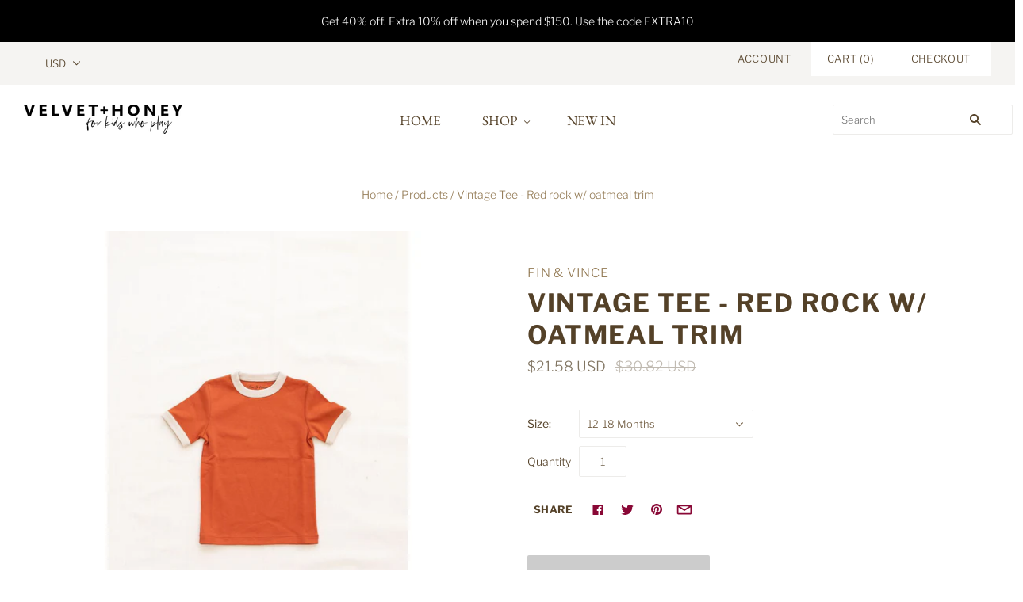

--- FILE ---
content_type: text/html; charset=utf-8
request_url: https://velvetandhoney.com/products/vintage-tee-red-rock-w-oatmeal-trim
body_size: 26826
content:
<!doctype html>
<html
  class="
    no-js
    loading
  "
>
<head>
  <script type="text/javascript" src="//d1liekpayvooaz.cloudfront.net/apps/coin/coin.js?shop=designs-by-velvet-honey.myshopify.com"></script>

  <meta charset="utf-8">
  <meta http-equiv="X-UA-Compatible" content="IE=edge,chrome=1">

  <title>
    Vintage Tee - Red rock w/ oatmeal trim

    

    

    
      &#8211; Velvet &amp; Honey
    
  </title>

  
    <meta name="description" content="part of our most popular set in new solid color ways! it&#39;s no secret that these are our best-seller!  pair with vintage track short 100% pima organic cotton made in peru" />
  

  
    <link rel="shortcut icon" href="//velvetandhoney.com/cdn/shop/files/V_H_32x32.jpg?v=1613522495" type="image/png" />
  

  
    <link rel="canonical" href="https://velvetandhoney.com/products/vintage-tee-red-rock-w-oatmeal-trim" />
  
  <meta name="viewport" content="width=device-width,initial-scale=1" />

  <script>window.performance && window.performance.mark && window.performance.mark('shopify.content_for_header.start');</script><meta name="google-site-verification" content="OYIi-OJ74vgR4d7iPTfrpqfcngQ8QoLjZ2BcxMlQbFM">
<meta id="shopify-digital-wallet" name="shopify-digital-wallet" content="/18285241/digital_wallets/dialog">
<meta name="shopify-checkout-api-token" content="a4b962cc4de5f7447e5d29438e186525">
<meta id="in-context-paypal-metadata" data-shop-id="18285241" data-venmo-supported="false" data-environment="production" data-locale="en_US" data-paypal-v4="true" data-currency="AUD">
<link rel="alternate" type="application/json+oembed" href="https://velvetandhoney.com/products/vintage-tee-red-rock-w-oatmeal-trim.oembed">
<script async="async" src="/checkouts/internal/preloads.js?locale=en-AU"></script>
<link rel="preconnect" href="https://shop.app" crossorigin="anonymous">
<script async="async" src="https://shop.app/checkouts/internal/preloads.js?locale=en-AU&shop_id=18285241" crossorigin="anonymous"></script>
<script id="apple-pay-shop-capabilities" type="application/json">{"shopId":18285241,"countryCode":"AU","currencyCode":"AUD","merchantCapabilities":["supports3DS"],"merchantId":"gid:\/\/shopify\/Shop\/18285241","merchantName":"Velvet \u0026 Honey","requiredBillingContactFields":["postalAddress","email","phone"],"requiredShippingContactFields":["postalAddress","email","phone"],"shippingType":"shipping","supportedNetworks":["visa","masterCard","amex","jcb"],"total":{"type":"pending","label":"Velvet \u0026 Honey","amount":"1.00"},"shopifyPaymentsEnabled":true,"supportsSubscriptions":true}</script>
<script id="shopify-features" type="application/json">{"accessToken":"a4b962cc4de5f7447e5d29438e186525","betas":["rich-media-storefront-analytics"],"domain":"velvetandhoney.com","predictiveSearch":true,"shopId":18285241,"locale":"en"}</script>
<script>var Shopify = Shopify || {};
Shopify.shop = "designs-by-velvet-honey.myshopify.com";
Shopify.locale = "en";
Shopify.currency = {"active":"AUD","rate":"1.0"};
Shopify.country = "AU";
Shopify.theme = {"name":"Copy of Grid Akuna","id":81705697398,"schema_name":"Grid","schema_version":"4.8.1","theme_store_id":718,"role":"main"};
Shopify.theme.handle = "null";
Shopify.theme.style = {"id":null,"handle":null};
Shopify.cdnHost = "velvetandhoney.com/cdn";
Shopify.routes = Shopify.routes || {};
Shopify.routes.root = "/";</script>
<script type="module">!function(o){(o.Shopify=o.Shopify||{}).modules=!0}(window);</script>
<script>!function(o){function n(){var o=[];function n(){o.push(Array.prototype.slice.apply(arguments))}return n.q=o,n}var t=o.Shopify=o.Shopify||{};t.loadFeatures=n(),t.autoloadFeatures=n()}(window);</script>
<script>
  window.ShopifyPay = window.ShopifyPay || {};
  window.ShopifyPay.apiHost = "shop.app\/pay";
  window.ShopifyPay.redirectState = null;
</script>
<script id="shop-js-analytics" type="application/json">{"pageType":"product"}</script>
<script defer="defer" async type="module" src="//velvetandhoney.com/cdn/shopifycloud/shop-js/modules/v2/client.init-shop-cart-sync_C5BV16lS.en.esm.js"></script>
<script defer="defer" async type="module" src="//velvetandhoney.com/cdn/shopifycloud/shop-js/modules/v2/chunk.common_CygWptCX.esm.js"></script>
<script type="module">
  await import("//velvetandhoney.com/cdn/shopifycloud/shop-js/modules/v2/client.init-shop-cart-sync_C5BV16lS.en.esm.js");
await import("//velvetandhoney.com/cdn/shopifycloud/shop-js/modules/v2/chunk.common_CygWptCX.esm.js");

  window.Shopify.SignInWithShop?.initShopCartSync?.({"fedCMEnabled":true,"windoidEnabled":true});

</script>
<script>
  window.Shopify = window.Shopify || {};
  if (!window.Shopify.featureAssets) window.Shopify.featureAssets = {};
  window.Shopify.featureAssets['shop-js'] = {"shop-cart-sync":["modules/v2/client.shop-cart-sync_ZFArdW7E.en.esm.js","modules/v2/chunk.common_CygWptCX.esm.js"],"init-fed-cm":["modules/v2/client.init-fed-cm_CmiC4vf6.en.esm.js","modules/v2/chunk.common_CygWptCX.esm.js"],"shop-button":["modules/v2/client.shop-button_tlx5R9nI.en.esm.js","modules/v2/chunk.common_CygWptCX.esm.js"],"shop-cash-offers":["modules/v2/client.shop-cash-offers_DOA2yAJr.en.esm.js","modules/v2/chunk.common_CygWptCX.esm.js","modules/v2/chunk.modal_D71HUcav.esm.js"],"init-windoid":["modules/v2/client.init-windoid_sURxWdc1.en.esm.js","modules/v2/chunk.common_CygWptCX.esm.js"],"shop-toast-manager":["modules/v2/client.shop-toast-manager_ClPi3nE9.en.esm.js","modules/v2/chunk.common_CygWptCX.esm.js"],"init-shop-email-lookup-coordinator":["modules/v2/client.init-shop-email-lookup-coordinator_B8hsDcYM.en.esm.js","modules/v2/chunk.common_CygWptCX.esm.js"],"init-shop-cart-sync":["modules/v2/client.init-shop-cart-sync_C5BV16lS.en.esm.js","modules/v2/chunk.common_CygWptCX.esm.js"],"avatar":["modules/v2/client.avatar_BTnouDA3.en.esm.js"],"pay-button":["modules/v2/client.pay-button_FdsNuTd3.en.esm.js","modules/v2/chunk.common_CygWptCX.esm.js"],"init-customer-accounts":["modules/v2/client.init-customer-accounts_DxDtT_ad.en.esm.js","modules/v2/client.shop-login-button_C5VAVYt1.en.esm.js","modules/v2/chunk.common_CygWptCX.esm.js","modules/v2/chunk.modal_D71HUcav.esm.js"],"init-shop-for-new-customer-accounts":["modules/v2/client.init-shop-for-new-customer-accounts_ChsxoAhi.en.esm.js","modules/v2/client.shop-login-button_C5VAVYt1.en.esm.js","modules/v2/chunk.common_CygWptCX.esm.js","modules/v2/chunk.modal_D71HUcav.esm.js"],"shop-login-button":["modules/v2/client.shop-login-button_C5VAVYt1.en.esm.js","modules/v2/chunk.common_CygWptCX.esm.js","modules/v2/chunk.modal_D71HUcav.esm.js"],"init-customer-accounts-sign-up":["modules/v2/client.init-customer-accounts-sign-up_CPSyQ0Tj.en.esm.js","modules/v2/client.shop-login-button_C5VAVYt1.en.esm.js","modules/v2/chunk.common_CygWptCX.esm.js","modules/v2/chunk.modal_D71HUcav.esm.js"],"shop-follow-button":["modules/v2/client.shop-follow-button_Cva4Ekp9.en.esm.js","modules/v2/chunk.common_CygWptCX.esm.js","modules/v2/chunk.modal_D71HUcav.esm.js"],"checkout-modal":["modules/v2/client.checkout-modal_BPM8l0SH.en.esm.js","modules/v2/chunk.common_CygWptCX.esm.js","modules/v2/chunk.modal_D71HUcav.esm.js"],"lead-capture":["modules/v2/client.lead-capture_Bi8yE_yS.en.esm.js","modules/v2/chunk.common_CygWptCX.esm.js","modules/v2/chunk.modal_D71HUcav.esm.js"],"shop-login":["modules/v2/client.shop-login_D6lNrXab.en.esm.js","modules/v2/chunk.common_CygWptCX.esm.js","modules/v2/chunk.modal_D71HUcav.esm.js"],"payment-terms":["modules/v2/client.payment-terms_CZxnsJam.en.esm.js","modules/v2/chunk.common_CygWptCX.esm.js","modules/v2/chunk.modal_D71HUcav.esm.js"]};
</script>
<script>(function() {
  var isLoaded = false;
  function asyncLoad() {
    if (isLoaded) return;
    isLoaded = true;
    var urls = ["\/\/d1liekpayvooaz.cloudfront.net\/apps\/customizery\/customizery.js?shop=designs-by-velvet-honey.myshopify.com","\/\/code.tidio.co\/lyqe7llttss98rivu07lo3l2lczjdgzf.js?shop=designs-by-velvet-honey.myshopify.com","https:\/\/chimpstatic.com\/mcjs-connected\/js\/users\/73df9e4e97cfae6387516a651\/c107a906e4ec174e352b8b299.js?shop=designs-by-velvet-honey.myshopify.com","https:\/\/chimpstatic.com\/mcjs-connected\/js\/users\/73df9e4e97cfae6387516a651\/c107a906e4ec174e352b8b299.js?shop=designs-by-velvet-honey.myshopify.com","\/\/d1liekpayvooaz.cloudfront.net\/apps\/coin\/coin.js?shop=designs-by-velvet-honey.myshopify.com","https:\/\/search-us3.omegacommerce.com\/instant\/initjs?ID=fb460ef1-5b19-4520-917e-a3553758c804\u0026shop=designs-by-velvet-honey.myshopify.com"];
    for (var i = 0; i < urls.length; i++) {
      var s = document.createElement('script');
      s.type = 'text/javascript';
      s.async = true;
      s.src = urls[i];
      var x = document.getElementsByTagName('script')[0];
      x.parentNode.insertBefore(s, x);
    }
  };
  if(window.attachEvent) {
    window.attachEvent('onload', asyncLoad);
  } else {
    window.addEventListener('load', asyncLoad, false);
  }
})();</script>
<script id="__st">var __st={"a":18285241,"offset":28800,"reqid":"1e6a3c54-cc74-4256-bf89-d7017f2c7a7a-1768820954","pageurl":"velvetandhoney.com\/products\/vintage-tee-red-rock-w-oatmeal-trim","u":"188a6eefdfe6","p":"product","rtyp":"product","rid":6553514377334};</script>
<script>window.ShopifyPaypalV4VisibilityTracking = true;</script>
<script id="captcha-bootstrap">!function(){'use strict';const t='contact',e='account',n='new_comment',o=[[t,t],['blogs',n],['comments',n],[t,'customer']],c=[[e,'customer_login'],[e,'guest_login'],[e,'recover_customer_password'],[e,'create_customer']],r=t=>t.map((([t,e])=>`form[action*='/${t}']:not([data-nocaptcha='true']) input[name='form_type'][value='${e}']`)).join(','),a=t=>()=>t?[...document.querySelectorAll(t)].map((t=>t.form)):[];function s(){const t=[...o],e=r(t);return a(e)}const i='password',u='form_key',d=['recaptcha-v3-token','g-recaptcha-response','h-captcha-response',i],f=()=>{try{return window.sessionStorage}catch{return}},m='__shopify_v',_=t=>t.elements[u];function p(t,e,n=!1){try{const o=window.sessionStorage,c=JSON.parse(o.getItem(e)),{data:r}=function(t){const{data:e,action:n}=t;return t[m]||n?{data:e,action:n}:{data:t,action:n}}(c);for(const[e,n]of Object.entries(r))t.elements[e]&&(t.elements[e].value=n);n&&o.removeItem(e)}catch(o){console.error('form repopulation failed',{error:o})}}const l='form_type',E='cptcha';function T(t){t.dataset[E]=!0}const w=window,h=w.document,L='Shopify',v='ce_forms',y='captcha';let A=!1;((t,e)=>{const n=(g='f06e6c50-85a8-45c8-87d0-21a2b65856fe',I='https://cdn.shopify.com/shopifycloud/storefront-forms-hcaptcha/ce_storefront_forms_captcha_hcaptcha.v1.5.2.iife.js',D={infoText:'Protected by hCaptcha',privacyText:'Privacy',termsText:'Terms'},(t,e,n)=>{const o=w[L][v],c=o.bindForm;if(c)return c(t,g,e,D).then(n);var r;o.q.push([[t,g,e,D],n]),r=I,A||(h.body.append(Object.assign(h.createElement('script'),{id:'captcha-provider',async:!0,src:r})),A=!0)});var g,I,D;w[L]=w[L]||{},w[L][v]=w[L][v]||{},w[L][v].q=[],w[L][y]=w[L][y]||{},w[L][y].protect=function(t,e){n(t,void 0,e),T(t)},Object.freeze(w[L][y]),function(t,e,n,w,h,L){const[v,y,A,g]=function(t,e,n){const i=e?o:[],u=t?c:[],d=[...i,...u],f=r(d),m=r(i),_=r(d.filter((([t,e])=>n.includes(e))));return[a(f),a(m),a(_),s()]}(w,h,L),I=t=>{const e=t.target;return e instanceof HTMLFormElement?e:e&&e.form},D=t=>v().includes(t);t.addEventListener('submit',(t=>{const e=I(t);if(!e)return;const n=D(e)&&!e.dataset.hcaptchaBound&&!e.dataset.recaptchaBound,o=_(e),c=g().includes(e)&&(!o||!o.value);(n||c)&&t.preventDefault(),c&&!n&&(function(t){try{if(!f())return;!function(t){const e=f();if(!e)return;const n=_(t);if(!n)return;const o=n.value;o&&e.removeItem(o)}(t);const e=Array.from(Array(32),(()=>Math.random().toString(36)[2])).join('');!function(t,e){_(t)||t.append(Object.assign(document.createElement('input'),{type:'hidden',name:u})),t.elements[u].value=e}(t,e),function(t,e){const n=f();if(!n)return;const o=[...t.querySelectorAll(`input[type='${i}']`)].map((({name:t})=>t)),c=[...d,...o],r={};for(const[a,s]of new FormData(t).entries())c.includes(a)||(r[a]=s);n.setItem(e,JSON.stringify({[m]:1,action:t.action,data:r}))}(t,e)}catch(e){console.error('failed to persist form',e)}}(e),e.submit())}));const S=(t,e)=>{t&&!t.dataset[E]&&(n(t,e.some((e=>e===t))),T(t))};for(const o of['focusin','change'])t.addEventListener(o,(t=>{const e=I(t);D(e)&&S(e,y())}));const B=e.get('form_key'),M=e.get(l),P=B&&M;t.addEventListener('DOMContentLoaded',(()=>{const t=y();if(P)for(const e of t)e.elements[l].value===M&&p(e,B);[...new Set([...A(),...v().filter((t=>'true'===t.dataset.shopifyCaptcha))])].forEach((e=>S(e,t)))}))}(h,new URLSearchParams(w.location.search),n,t,e,['guest_login'])})(!0,!0)}();</script>
<script integrity="sha256-4kQ18oKyAcykRKYeNunJcIwy7WH5gtpwJnB7kiuLZ1E=" data-source-attribution="shopify.loadfeatures" defer="defer" src="//velvetandhoney.com/cdn/shopifycloud/storefront/assets/storefront/load_feature-a0a9edcb.js" crossorigin="anonymous"></script>
<script crossorigin="anonymous" defer="defer" src="//velvetandhoney.com/cdn/shopifycloud/storefront/assets/shopify_pay/storefront-65b4c6d7.js?v=20250812"></script>
<script data-source-attribution="shopify.dynamic_checkout.dynamic.init">var Shopify=Shopify||{};Shopify.PaymentButton=Shopify.PaymentButton||{isStorefrontPortableWallets:!0,init:function(){window.Shopify.PaymentButton.init=function(){};var t=document.createElement("script");t.src="https://velvetandhoney.com/cdn/shopifycloud/portable-wallets/latest/portable-wallets.en.js",t.type="module",document.head.appendChild(t)}};
</script>
<script data-source-attribution="shopify.dynamic_checkout.buyer_consent">
  function portableWalletsHideBuyerConsent(e){var t=document.getElementById("shopify-buyer-consent"),n=document.getElementById("shopify-subscription-policy-button");t&&n&&(t.classList.add("hidden"),t.setAttribute("aria-hidden","true"),n.removeEventListener("click",e))}function portableWalletsShowBuyerConsent(e){var t=document.getElementById("shopify-buyer-consent"),n=document.getElementById("shopify-subscription-policy-button");t&&n&&(t.classList.remove("hidden"),t.removeAttribute("aria-hidden"),n.addEventListener("click",e))}window.Shopify?.PaymentButton&&(window.Shopify.PaymentButton.hideBuyerConsent=portableWalletsHideBuyerConsent,window.Shopify.PaymentButton.showBuyerConsent=portableWalletsShowBuyerConsent);
</script>
<script>
  function portableWalletsCleanup(e){e&&e.src&&console.error("Failed to load portable wallets script "+e.src);var t=document.querySelectorAll("shopify-accelerated-checkout .shopify-payment-button__skeleton, shopify-accelerated-checkout-cart .wallet-cart-button__skeleton"),e=document.getElementById("shopify-buyer-consent");for(let e=0;e<t.length;e++)t[e].remove();e&&e.remove()}function portableWalletsNotLoadedAsModule(e){e instanceof ErrorEvent&&"string"==typeof e.message&&e.message.includes("import.meta")&&"string"==typeof e.filename&&e.filename.includes("portable-wallets")&&(window.removeEventListener("error",portableWalletsNotLoadedAsModule),window.Shopify.PaymentButton.failedToLoad=e,"loading"===document.readyState?document.addEventListener("DOMContentLoaded",window.Shopify.PaymentButton.init):window.Shopify.PaymentButton.init())}window.addEventListener("error",portableWalletsNotLoadedAsModule);
</script>

<script type="module" src="https://velvetandhoney.com/cdn/shopifycloud/portable-wallets/latest/portable-wallets.en.js" onError="portableWalletsCleanup(this)" crossorigin="anonymous"></script>
<script nomodule>
  document.addEventListener("DOMContentLoaded", portableWalletsCleanup);
</script>

<link id="shopify-accelerated-checkout-styles" rel="stylesheet" media="screen" href="https://velvetandhoney.com/cdn/shopifycloud/portable-wallets/latest/accelerated-checkout-backwards-compat.css" crossorigin="anonymous">
<style id="shopify-accelerated-checkout-cart">
        #shopify-buyer-consent {
  margin-top: 1em;
  display: inline-block;
  width: 100%;
}

#shopify-buyer-consent.hidden {
  display: none;
}

#shopify-subscription-policy-button {
  background: none;
  border: none;
  padding: 0;
  text-decoration: underline;
  font-size: inherit;
  cursor: pointer;
}

#shopify-subscription-policy-button::before {
  box-shadow: none;
}

      </style>

<script>window.performance && window.performance.mark && window.performance.mark('shopify.content_for_header.end');</script>
<script id="bold-platform-data" type="application/json">
    {
        "shop": {
            "domain": "velvetandhoney.com",
            "permanent_domain": "designs-by-velvet-honey.myshopify.com",
            "url": "https://velvetandhoney.com",
            "secure_url": "https://velvetandhoney.com",
            "money_format": "\u003cspan class=money\u003e$ {{amount}}\u003c\/span\u003e",
            "currency": "AUD"
        },
        "customer": {
            "id": null,
            "tags": null
        },
        "cart": {"note":null,"attributes":{},"original_total_price":0,"total_price":0,"total_discount":0,"total_weight":0.0,"item_count":0,"items":[],"requires_shipping":false,"currency":"AUD","items_subtotal_price":0,"cart_level_discount_applications":[],"checkout_charge_amount":0},
        "template": "product",
        "product": {"id":6553514377334,"title":"Vintage Tee -  Red rock w\/ oatmeal trim","handle":"vintage-tee-red-rock-w-oatmeal-trim","description":"\u003cmeta charset=\"UTF-8\"\u003e\n\u003cp data-mce-fragment=\"1\"\u003e\u003cspan data-mce-fragment=\"1\"\u003epart of our most popular set in new solid color ways! \u003c\/span\u003eit's no secret that these are our best-seller! \u003c\/p\u003e\n\u003cp data-mce-fragment=\"1\"\u003epair with vintage track short\u003c\/p\u003e\n\u003cp data-mce-fragment=\"1\"\u003e100% pima \u003cspan data-mce-fragment=\"1\"\u003eorganic\u003c\/span\u003e\u003cspan data-mce-fragment=\"1\"\u003e \u003c\/span\u003ecotton\u003c\/p\u003e\n\u003cp data-mce-fragment=\"1\"\u003e\u003cspan data-mce-fragment=\"1\"\u003emade in peru\u003c\/span\u003e\u003c\/p\u003e","published_at":"2021-04-16T10:00:00+08:00","created_at":"2021-04-16T07:36:20+08:00","vendor":"Fin \u0026 Vince","type":"Tops","tags":["Fin \u0026 Vince","Tops"],"price":3220,"price_min":3220,"price_max":3220,"available":false,"price_varies":false,"compare_at_price":4600,"compare_at_price_min":4600,"compare_at_price_max":4600,"compare_at_price_varies":false,"variants":[{"id":39297258651766,"title":"12-18 Months","option1":"12-18 Months","option2":null,"option3":null,"sku":null,"requires_shipping":true,"taxable":true,"featured_image":null,"available":false,"name":"Vintage Tee -  Red rock w\/ oatmeal trim - 12-18 Months","public_title":"12-18 Months","options":["12-18 Months"],"price":3220,"weight":0,"compare_at_price":4600,"inventory_quantity":0,"inventory_management":"shopify","inventory_policy":"deny","barcode":null,"requires_selling_plan":false,"selling_plan_allocations":[]},{"id":39297258684534,"title":"18-24 Months","option1":"18-24 Months","option2":null,"option3":null,"sku":null,"requires_shipping":true,"taxable":true,"featured_image":null,"available":false,"name":"Vintage Tee -  Red rock w\/ oatmeal trim - 18-24 Months","public_title":"18-24 Months","options":["18-24 Months"],"price":3220,"weight":0,"compare_at_price":4600,"inventory_quantity":0,"inventory_management":"shopify","inventory_policy":"deny","barcode":null,"requires_selling_plan":false,"selling_plan_allocations":[]},{"id":39297258717302,"title":"2-3 Years","option1":"2-3 Years","option2":null,"option3":null,"sku":null,"requires_shipping":true,"taxable":true,"featured_image":null,"available":false,"name":"Vintage Tee -  Red rock w\/ oatmeal trim - 2-3 Years","public_title":"2-3 Years","options":["2-3 Years"],"price":3220,"weight":0,"compare_at_price":4600,"inventory_quantity":0,"inventory_management":"shopify","inventory_policy":"deny","barcode":null,"requires_selling_plan":false,"selling_plan_allocations":[]},{"id":39297258750070,"title":"4-5 Years","option1":"4-5 Years","option2":null,"option3":null,"sku":null,"requires_shipping":true,"taxable":true,"featured_image":null,"available":false,"name":"Vintage Tee -  Red rock w\/ oatmeal trim - 4-5 Years","public_title":"4-5 Years","options":["4-5 Years"],"price":3220,"weight":0,"compare_at_price":4600,"inventory_quantity":0,"inventory_management":"shopify","inventory_policy":"deny","barcode":null,"requires_selling_plan":false,"selling_plan_allocations":[]},{"id":39297258782838,"title":"6-7 Years","option1":"6-7 Years","option2":null,"option3":null,"sku":null,"requires_shipping":true,"taxable":true,"featured_image":null,"available":false,"name":"Vintage Tee -  Red rock w\/ oatmeal trim - 6-7 Years","public_title":"6-7 Years","options":["6-7 Years"],"price":3220,"weight":0,"compare_at_price":4600,"inventory_quantity":0,"inventory_management":"shopify","inventory_policy":"deny","barcode":null,"requires_selling_plan":false,"selling_plan_allocations":[]}],"images":["\/\/velvetandhoney.com\/cdn\/shop\/products\/fin-vince-tops-vintage-tee-red-rock-w-oatmeal-trim-28080410230902.jpg?v=1619733175","\/\/velvetandhoney.com\/cdn\/shop\/products\/fin-vince-tops-vintage-tee-red-rock-w-oatmeal-trim-28080410263670.jpg?v=1619732330","\/\/velvetandhoney.com\/cdn\/shop\/products\/fin-vince-tops-vintage-tee-red-rock-w-oatmeal-trim-28080410296438.jpg?v=1619732330"],"featured_image":"\/\/velvetandhoney.com\/cdn\/shop\/products\/fin-vince-tops-vintage-tee-red-rock-w-oatmeal-trim-28080410230902.jpg?v=1619733175","options":["Size"],"media":[{"alt":"Fin \u0026 Vince Tops Vintage Tee -  Red rock w\/ oatmeal trim","id":20322762227830,"position":1,"preview_image":{"aspect_ratio":1.0,"height":1500,"width":1500,"src":"\/\/velvetandhoney.com\/cdn\/shop\/products\/fin-vince-tops-vintage-tee-red-rock-w-oatmeal-trim-28080410230902.jpg?v=1619733175"},"aspect_ratio":1.0,"height":1500,"media_type":"image","src":"\/\/velvetandhoney.com\/cdn\/shop\/products\/fin-vince-tops-vintage-tee-red-rock-w-oatmeal-trim-28080410230902.jpg?v=1619733175","width":1500},{"alt":"Fin \u0026 Vince Tops Vintage Tee -  Red rock w\/ oatmeal trim","id":20322759671926,"position":2,"preview_image":{"aspect_ratio":1.0,"height":1499,"width":1499,"src":"\/\/velvetandhoney.com\/cdn\/shop\/products\/fin-vince-tops-vintage-tee-red-rock-w-oatmeal-trim-28080410263670.jpg?v=1619732330"},"aspect_ratio":1.0,"height":1499,"media_type":"image","src":"\/\/velvetandhoney.com\/cdn\/shop\/products\/fin-vince-tops-vintage-tee-red-rock-w-oatmeal-trim-28080410263670.jpg?v=1619732330","width":1499},{"alt":"Fin \u0026 Vince Tops Vintage Tee -  Red rock w\/ oatmeal trim","id":20322760163446,"position":3,"preview_image":{"aspect_ratio":1.0,"height":1499,"width":1499,"src":"\/\/velvetandhoney.com\/cdn\/shop\/products\/fin-vince-tops-vintage-tee-red-rock-w-oatmeal-trim-28080410296438.jpg?v=1619732330"},"aspect_ratio":1.0,"height":1499,"media_type":"image","src":"\/\/velvetandhoney.com\/cdn\/shop\/products\/fin-vince-tops-vintage-tee-red-rock-w-oatmeal-trim-28080410296438.jpg?v=1619732330","width":1499}],"requires_selling_plan":false,"selling_plan_groups":[],"content":"\u003cmeta charset=\"UTF-8\"\u003e\n\u003cp data-mce-fragment=\"1\"\u003e\u003cspan data-mce-fragment=\"1\"\u003epart of our most popular set in new solid color ways! \u003c\/span\u003eit's no secret that these are our best-seller! \u003c\/p\u003e\n\u003cp data-mce-fragment=\"1\"\u003epair with vintage track short\u003c\/p\u003e\n\u003cp data-mce-fragment=\"1\"\u003e100% pima \u003cspan data-mce-fragment=\"1\"\u003eorganic\u003c\/span\u003e\u003cspan data-mce-fragment=\"1\"\u003e \u003c\/span\u003ecotton\u003c\/p\u003e\n\u003cp data-mce-fragment=\"1\"\u003e\u003cspan data-mce-fragment=\"1\"\u003emade in peru\u003c\/span\u003e\u003c\/p\u003e"},
        "collection": null
    }
</script>
<style>
    .money[data-product-id], .money[data-product-handle], .money[data-variant-id], .money[data-line-index], .money[data-cart-total] {
        animation: moneyAnimation 0s 2s forwards;
        visibility: hidden;
    }
    @keyframes moneyAnimation {
        to   { visibility: visible; }
    }
</style>

<script src="https://static.boldcommerce.com/bold-platform/sf/pr.js" type="text/javascript"></script>
  















<meta property="og:site_name" content="Velvet &amp; Honey">
<meta property="og:url" content="https://velvetandhoney.com/products/vintage-tee-red-rock-w-oatmeal-trim">
<meta property="og:title" content="Vintage Tee -  Red rock w/ oatmeal trim">
<meta property="og:type" content="website">
<meta property="og:description" content="part of our most popular set in new solid color ways! it&#39;s no secret that these are our best-seller!  pair with vintage track short 100% pima organic cotton made in peru">




    
    
    

    
    
    <meta
      property="og:image"
      content="https://velvetandhoney.com/cdn/shop/products/fin-vince-tops-vintage-tee-red-rock-w-oatmeal-trim-28080410230902_1200x1200.jpg?v=1619733175"
    />
    <meta
      property="og:image:secure_url"
      content="https://velvetandhoney.com/cdn/shop/products/fin-vince-tops-vintage-tee-red-rock-w-oatmeal-trim-28080410230902_1200x1200.jpg?v=1619733175"
    />
    <meta property="og:image:width" content="1200" />
    <meta property="og:image:height" content="1200" />
    
    
    <meta property="og:image:alt" content="Fin & Vince Tops Vintage Tee -  Red rock w/ oatmeal trim" />
  
















<meta name="twitter:title" content="Vintage Tee - Red rock w/ oatmeal trim">
<meta name="twitter:description" content="part of our most popular set in new solid color ways! it&#39;s no secret that these are our best-seller!  pair with vintage track short 100% pima organic cotton made in peru">


    
    
    
      
      
      <meta name="twitter:card" content="summary">
    
    
    <meta
      property="twitter:image"
      content="https://velvetandhoney.com/cdn/shop/products/fin-vince-tops-vintage-tee-red-rock-w-oatmeal-trim-28080410230902_1200x1200_crop_center.jpg?v=1619733175"
    />
    <meta property="twitter:image:width" content="1200" />
    <meta property="twitter:image:height" content="1200" />
    
    
    <meta property="twitter:image:alt" content="Fin &amp; Vince Tops Vintage Tee -  Red rock w/ oatmeal trim" />
  



  <!-- Theme CSS -->
  <link href="//velvetandhoney.com/cdn/shop/t/11/assets/theme.css?v=119436173226146547901759259691" rel="stylesheet" type="text/css" media="all" />

  

  <!-- Third Party JS Libraries -->
  <script src="//velvetandhoney.com/cdn/shop/t/11/assets/modernizr-2.8.2.min.js?v=38612161053245547031595305842" type="text/javascript"></script>

  <!-- Theme object -->
  <script>
  var Theme = {};
  Theme.version = "4.8.1";

  Theme.currency = "AUD";
  Theme.moneyFormat = "$ {{amount}}";

  Theme.pleaseSelectText = "Please Select";

  Theme.addToCartSuccess = "**product** has been successfully added to your **cart_link**. Feel free to **continue_link** or **checkout_link**.";

  

  Theme.shippingCalculator = true;
  Theme.shippingButton = "Calculate shipping";
  Theme.shippingDisabled = "Calculating...";

  

  Theme.shippingCalcErrorMessage = "Error: zip / postal code --error_message--";
  Theme.shippingCalcMultiRates = "There are --number_of_rates-- shipping rates available for --address--, starting at --rate--.";
  Theme.shippingCalcOneRate = "There is one shipping rate available for --address--.";
  Theme.shippingCalcNoRates = "We do not ship to this destination.";
  Theme.shippingCalcRateValues = "--rate_title-- at --rate--";

  Theme.routes = {
    "root_url": "/",
    "account_url": "/account",
    "account_login_url": "/account/login",
    "account_logout_url": "/account/logout",
    "account_register_url": "/account/register",
    "account_addresses_url": "/account/addresses",
    "collections_url": "/collections",
    "all_products_collection_url": "/collections/all",
    "search_url": "/search",
    "cart_url": "/cart",
    "cart_add_url": "/cart/add",
    "cart_change_url": "/cart/change",
    "cart_clear_url": "/cart/clear",
    "product_recommendations_url": "/recommendations/products",
  };
</script>


  <script>
    window.products = {};
  </script>

<link href="https://monorail-edge.shopifysvc.com" rel="dns-prefetch">
<script>(function(){if ("sendBeacon" in navigator && "performance" in window) {try {var session_token_from_headers = performance.getEntriesByType('navigation')[0].serverTiming.find(x => x.name == '_s').description;} catch {var session_token_from_headers = undefined;}var session_cookie_matches = document.cookie.match(/_shopify_s=([^;]*)/);var session_token_from_cookie = session_cookie_matches && session_cookie_matches.length === 2 ? session_cookie_matches[1] : "";var session_token = session_token_from_headers || session_token_from_cookie || "";function handle_abandonment_event(e) {var entries = performance.getEntries().filter(function(entry) {return /monorail-edge.shopifysvc.com/.test(entry.name);});if (!window.abandonment_tracked && entries.length === 0) {window.abandonment_tracked = true;var currentMs = Date.now();var navigation_start = performance.timing.navigationStart;var payload = {shop_id: 18285241,url: window.location.href,navigation_start,duration: currentMs - navigation_start,session_token,page_type: "product"};window.navigator.sendBeacon("https://monorail-edge.shopifysvc.com/v1/produce", JSON.stringify({schema_id: "online_store_buyer_site_abandonment/1.1",payload: payload,metadata: {event_created_at_ms: currentMs,event_sent_at_ms: currentMs}}));}}window.addEventListener('pagehide', handle_abandonment_event);}}());</script>
<script id="web-pixels-manager-setup">(function e(e,d,r,n,o){if(void 0===o&&(o={}),!Boolean(null===(a=null===(i=window.Shopify)||void 0===i?void 0:i.analytics)||void 0===a?void 0:a.replayQueue)){var i,a;window.Shopify=window.Shopify||{};var t=window.Shopify;t.analytics=t.analytics||{};var s=t.analytics;s.replayQueue=[],s.publish=function(e,d,r){return s.replayQueue.push([e,d,r]),!0};try{self.performance.mark("wpm:start")}catch(e){}var l=function(){var e={modern:/Edge?\/(1{2}[4-9]|1[2-9]\d|[2-9]\d{2}|\d{4,})\.\d+(\.\d+|)|Firefox\/(1{2}[4-9]|1[2-9]\d|[2-9]\d{2}|\d{4,})\.\d+(\.\d+|)|Chrom(ium|e)\/(9{2}|\d{3,})\.\d+(\.\d+|)|(Maci|X1{2}).+ Version\/(15\.\d+|(1[6-9]|[2-9]\d|\d{3,})\.\d+)([,.]\d+|)( \(\w+\)|)( Mobile\/\w+|) Safari\/|Chrome.+OPR\/(9{2}|\d{3,})\.\d+\.\d+|(CPU[ +]OS|iPhone[ +]OS|CPU[ +]iPhone|CPU IPhone OS|CPU iPad OS)[ +]+(15[._]\d+|(1[6-9]|[2-9]\d|\d{3,})[._]\d+)([._]\d+|)|Android:?[ /-](13[3-9]|1[4-9]\d|[2-9]\d{2}|\d{4,})(\.\d+|)(\.\d+|)|Android.+Firefox\/(13[5-9]|1[4-9]\d|[2-9]\d{2}|\d{4,})\.\d+(\.\d+|)|Android.+Chrom(ium|e)\/(13[3-9]|1[4-9]\d|[2-9]\d{2}|\d{4,})\.\d+(\.\d+|)|SamsungBrowser\/([2-9]\d|\d{3,})\.\d+/,legacy:/Edge?\/(1[6-9]|[2-9]\d|\d{3,})\.\d+(\.\d+|)|Firefox\/(5[4-9]|[6-9]\d|\d{3,})\.\d+(\.\d+|)|Chrom(ium|e)\/(5[1-9]|[6-9]\d|\d{3,})\.\d+(\.\d+|)([\d.]+$|.*Safari\/(?![\d.]+ Edge\/[\d.]+$))|(Maci|X1{2}).+ Version\/(10\.\d+|(1[1-9]|[2-9]\d|\d{3,})\.\d+)([,.]\d+|)( \(\w+\)|)( Mobile\/\w+|) Safari\/|Chrome.+OPR\/(3[89]|[4-9]\d|\d{3,})\.\d+\.\d+|(CPU[ +]OS|iPhone[ +]OS|CPU[ +]iPhone|CPU IPhone OS|CPU iPad OS)[ +]+(10[._]\d+|(1[1-9]|[2-9]\d|\d{3,})[._]\d+)([._]\d+|)|Android:?[ /-](13[3-9]|1[4-9]\d|[2-9]\d{2}|\d{4,})(\.\d+|)(\.\d+|)|Mobile Safari.+OPR\/([89]\d|\d{3,})\.\d+\.\d+|Android.+Firefox\/(13[5-9]|1[4-9]\d|[2-9]\d{2}|\d{4,})\.\d+(\.\d+|)|Android.+Chrom(ium|e)\/(13[3-9]|1[4-9]\d|[2-9]\d{2}|\d{4,})\.\d+(\.\d+|)|Android.+(UC? ?Browser|UCWEB|U3)[ /]?(15\.([5-9]|\d{2,})|(1[6-9]|[2-9]\d|\d{3,})\.\d+)\.\d+|SamsungBrowser\/(5\.\d+|([6-9]|\d{2,})\.\d+)|Android.+MQ{2}Browser\/(14(\.(9|\d{2,})|)|(1[5-9]|[2-9]\d|\d{3,})(\.\d+|))(\.\d+|)|K[Aa][Ii]OS\/(3\.\d+|([4-9]|\d{2,})\.\d+)(\.\d+|)/},d=e.modern,r=e.legacy,n=navigator.userAgent;return n.match(d)?"modern":n.match(r)?"legacy":"unknown"}(),u="modern"===l?"modern":"legacy",c=(null!=n?n:{modern:"",legacy:""})[u],f=function(e){return[e.baseUrl,"/wpm","/b",e.hashVersion,"modern"===e.buildTarget?"m":"l",".js"].join("")}({baseUrl:d,hashVersion:r,buildTarget:u}),m=function(e){var d=e.version,r=e.bundleTarget,n=e.surface,o=e.pageUrl,i=e.monorailEndpoint;return{emit:function(e){var a=e.status,t=e.errorMsg,s=(new Date).getTime(),l=JSON.stringify({metadata:{event_sent_at_ms:s},events:[{schema_id:"web_pixels_manager_load/3.1",payload:{version:d,bundle_target:r,page_url:o,status:a,surface:n,error_msg:t},metadata:{event_created_at_ms:s}}]});if(!i)return console&&console.warn&&console.warn("[Web Pixels Manager] No Monorail endpoint provided, skipping logging."),!1;try{return self.navigator.sendBeacon.bind(self.navigator)(i,l)}catch(e){}var u=new XMLHttpRequest;try{return u.open("POST",i,!0),u.setRequestHeader("Content-Type","text/plain"),u.send(l),!0}catch(e){return console&&console.warn&&console.warn("[Web Pixels Manager] Got an unhandled error while logging to Monorail."),!1}}}}({version:r,bundleTarget:l,surface:e.surface,pageUrl:self.location.href,monorailEndpoint:e.monorailEndpoint});try{o.browserTarget=l,function(e){var d=e.src,r=e.async,n=void 0===r||r,o=e.onload,i=e.onerror,a=e.sri,t=e.scriptDataAttributes,s=void 0===t?{}:t,l=document.createElement("script"),u=document.querySelector("head"),c=document.querySelector("body");if(l.async=n,l.src=d,a&&(l.integrity=a,l.crossOrigin="anonymous"),s)for(var f in s)if(Object.prototype.hasOwnProperty.call(s,f))try{l.dataset[f]=s[f]}catch(e){}if(o&&l.addEventListener("load",o),i&&l.addEventListener("error",i),u)u.appendChild(l);else{if(!c)throw new Error("Did not find a head or body element to append the script");c.appendChild(l)}}({src:f,async:!0,onload:function(){if(!function(){var e,d;return Boolean(null===(d=null===(e=window.Shopify)||void 0===e?void 0:e.analytics)||void 0===d?void 0:d.initialized)}()){var d=window.webPixelsManager.init(e)||void 0;if(d){var r=window.Shopify.analytics;r.replayQueue.forEach((function(e){var r=e[0],n=e[1],o=e[2];d.publishCustomEvent(r,n,o)})),r.replayQueue=[],r.publish=d.publishCustomEvent,r.visitor=d.visitor,r.initialized=!0}}},onerror:function(){return m.emit({status:"failed",errorMsg:"".concat(f," has failed to load")})},sri:function(e){var d=/^sha384-[A-Za-z0-9+/=]+$/;return"string"==typeof e&&d.test(e)}(c)?c:"",scriptDataAttributes:o}),m.emit({status:"loading"})}catch(e){m.emit({status:"failed",errorMsg:(null==e?void 0:e.message)||"Unknown error"})}}})({shopId: 18285241,storefrontBaseUrl: "https://velvetandhoney.com",extensionsBaseUrl: "https://extensions.shopifycdn.com/cdn/shopifycloud/web-pixels-manager",monorailEndpoint: "https://monorail-edge.shopifysvc.com/unstable/produce_batch",surface: "storefront-renderer",enabledBetaFlags: ["2dca8a86"],webPixelsConfigList: [{"id":"384106614","configuration":"{\"config\":\"{\\\"pixel_id\\\":\\\"875258265\\\",\\\"target_country\\\":\\\"AU\\\",\\\"gtag_events\\\":[{\\\"type\\\":\\\"page_view\\\",\\\"action_label\\\":\\\"AW-875258265\\\/KL4iCKft24oBEJnDraED\\\"},{\\\"type\\\":\\\"purchase\\\",\\\"action_label\\\":\\\"AW-875258265\\\/B9klCKrt24oBEJnDraED\\\"},{\\\"type\\\":\\\"view_item\\\",\\\"action_label\\\":\\\"AW-875258265\\\/mYTDCK3t24oBEJnDraED\\\"},{\\\"type\\\":\\\"add_to_cart\\\",\\\"action_label\\\":\\\"AW-875258265\\\/BP-LCJvw24oBEJnDraED\\\"},{\\\"type\\\":\\\"begin_checkout\\\",\\\"action_label\\\":\\\"AW-875258265\\\/IQw7CJ7w24oBEJnDraED\\\"},{\\\"type\\\":\\\"search\\\",\\\"action_label\\\":\\\"AW-875258265\\\/OuB2CKHw24oBEJnDraED\\\"},{\\\"type\\\":\\\"add_payment_info\\\",\\\"action_label\\\":\\\"AW-875258265\\\/fLAsCKTw24oBEJnDraED\\\"}],\\\"enable_monitoring_mode\\\":false}\"}","eventPayloadVersion":"v1","runtimeContext":"OPEN","scriptVersion":"b2a88bafab3e21179ed38636efcd8a93","type":"APP","apiClientId":1780363,"privacyPurposes":[],"dataSharingAdjustments":{"protectedCustomerApprovalScopes":["read_customer_address","read_customer_email","read_customer_name","read_customer_personal_data","read_customer_phone"]}},{"id":"87556214","configuration":"{\"pixel_id\":\"422407662360263\",\"pixel_type\":\"facebook_pixel\",\"metaapp_system_user_token\":\"EAAebkZAyNHbgBAAinknbsuubPbhnAxNbMScA1VmxAANG5oTyKcd9kkH8Uk0BCOInfWsDjINnJ3SG5202Y0s5NZByVuiNskDxnrZA9ftpA7DFzQMKpHJcaXctDCq27GhPXhQFZArZCZALCPGPlXdAQViH9XaZBEQM4AS7u6ZBxLBh8cIFyP61CJ5T\"}","eventPayloadVersion":"v1","runtimeContext":"OPEN","scriptVersion":"ca16bc87fe92b6042fbaa3acc2fbdaa6","type":"APP","apiClientId":2329312,"privacyPurposes":["ANALYTICS","MARKETING","SALE_OF_DATA"],"dataSharingAdjustments":{"protectedCustomerApprovalScopes":["read_customer_address","read_customer_email","read_customer_name","read_customer_personal_data","read_customer_phone"]}},{"id":"69763190","eventPayloadVersion":"v1","runtimeContext":"LAX","scriptVersion":"1","type":"CUSTOM","privacyPurposes":["ANALYTICS"],"name":"Google Analytics tag (migrated)"},{"id":"shopify-app-pixel","configuration":"{}","eventPayloadVersion":"v1","runtimeContext":"STRICT","scriptVersion":"0450","apiClientId":"shopify-pixel","type":"APP","privacyPurposes":["ANALYTICS","MARKETING"]},{"id":"shopify-custom-pixel","eventPayloadVersion":"v1","runtimeContext":"LAX","scriptVersion":"0450","apiClientId":"shopify-pixel","type":"CUSTOM","privacyPurposes":["ANALYTICS","MARKETING"]}],isMerchantRequest: false,initData: {"shop":{"name":"Velvet \u0026 Honey","paymentSettings":{"currencyCode":"AUD"},"myshopifyDomain":"designs-by-velvet-honey.myshopify.com","countryCode":"AU","storefrontUrl":"https:\/\/velvetandhoney.com"},"customer":null,"cart":null,"checkout":null,"productVariants":[{"price":{"amount":32.2,"currencyCode":"AUD"},"product":{"title":"Vintage Tee -  Red rock w\/ oatmeal trim","vendor":"Fin \u0026 Vince","id":"6553514377334","untranslatedTitle":"Vintage Tee -  Red rock w\/ oatmeal trim","url":"\/products\/vintage-tee-red-rock-w-oatmeal-trim","type":"Tops"},"id":"39297258651766","image":{"src":"\/\/velvetandhoney.com\/cdn\/shop\/products\/fin-vince-tops-vintage-tee-red-rock-w-oatmeal-trim-28080410230902.jpg?v=1619733175"},"sku":null,"title":"12-18 Months","untranslatedTitle":"12-18 Months"},{"price":{"amount":32.2,"currencyCode":"AUD"},"product":{"title":"Vintage Tee -  Red rock w\/ oatmeal trim","vendor":"Fin \u0026 Vince","id":"6553514377334","untranslatedTitle":"Vintage Tee -  Red rock w\/ oatmeal trim","url":"\/products\/vintage-tee-red-rock-w-oatmeal-trim","type":"Tops"},"id":"39297258684534","image":{"src":"\/\/velvetandhoney.com\/cdn\/shop\/products\/fin-vince-tops-vintage-tee-red-rock-w-oatmeal-trim-28080410230902.jpg?v=1619733175"},"sku":null,"title":"18-24 Months","untranslatedTitle":"18-24 Months"},{"price":{"amount":32.2,"currencyCode":"AUD"},"product":{"title":"Vintage Tee -  Red rock w\/ oatmeal trim","vendor":"Fin \u0026 Vince","id":"6553514377334","untranslatedTitle":"Vintage Tee -  Red rock w\/ oatmeal trim","url":"\/products\/vintage-tee-red-rock-w-oatmeal-trim","type":"Tops"},"id":"39297258717302","image":{"src":"\/\/velvetandhoney.com\/cdn\/shop\/products\/fin-vince-tops-vintage-tee-red-rock-w-oatmeal-trim-28080410230902.jpg?v=1619733175"},"sku":null,"title":"2-3 Years","untranslatedTitle":"2-3 Years"},{"price":{"amount":32.2,"currencyCode":"AUD"},"product":{"title":"Vintage Tee -  Red rock w\/ oatmeal trim","vendor":"Fin \u0026 Vince","id":"6553514377334","untranslatedTitle":"Vintage Tee -  Red rock w\/ oatmeal trim","url":"\/products\/vintage-tee-red-rock-w-oatmeal-trim","type":"Tops"},"id":"39297258750070","image":{"src":"\/\/velvetandhoney.com\/cdn\/shop\/products\/fin-vince-tops-vintage-tee-red-rock-w-oatmeal-trim-28080410230902.jpg?v=1619733175"},"sku":null,"title":"4-5 Years","untranslatedTitle":"4-5 Years"},{"price":{"amount":32.2,"currencyCode":"AUD"},"product":{"title":"Vintage Tee -  Red rock w\/ oatmeal trim","vendor":"Fin \u0026 Vince","id":"6553514377334","untranslatedTitle":"Vintage Tee -  Red rock w\/ oatmeal trim","url":"\/products\/vintage-tee-red-rock-w-oatmeal-trim","type":"Tops"},"id":"39297258782838","image":{"src":"\/\/velvetandhoney.com\/cdn\/shop\/products\/fin-vince-tops-vintage-tee-red-rock-w-oatmeal-trim-28080410230902.jpg?v=1619733175"},"sku":null,"title":"6-7 Years","untranslatedTitle":"6-7 Years"}],"purchasingCompany":null},},"https://velvetandhoney.com/cdn","fcfee988w5aeb613cpc8e4bc33m6693e112",{"modern":"","legacy":""},{"shopId":"18285241","storefrontBaseUrl":"https:\/\/velvetandhoney.com","extensionBaseUrl":"https:\/\/extensions.shopifycdn.com\/cdn\/shopifycloud\/web-pixels-manager","surface":"storefront-renderer","enabledBetaFlags":"[\"2dca8a86\"]","isMerchantRequest":"false","hashVersion":"fcfee988w5aeb613cpc8e4bc33m6693e112","publish":"custom","events":"[[\"page_viewed\",{}],[\"product_viewed\",{\"productVariant\":{\"price\":{\"amount\":32.2,\"currencyCode\":\"AUD\"},\"product\":{\"title\":\"Vintage Tee -  Red rock w\/ oatmeal trim\",\"vendor\":\"Fin \u0026 Vince\",\"id\":\"6553514377334\",\"untranslatedTitle\":\"Vintage Tee -  Red rock w\/ oatmeal trim\",\"url\":\"\/products\/vintage-tee-red-rock-w-oatmeal-trim\",\"type\":\"Tops\"},\"id\":\"39297258651766\",\"image\":{\"src\":\"\/\/velvetandhoney.com\/cdn\/shop\/products\/fin-vince-tops-vintage-tee-red-rock-w-oatmeal-trim-28080410230902.jpg?v=1619733175\"},\"sku\":null,\"title\":\"12-18 Months\",\"untranslatedTitle\":\"12-18 Months\"}}]]"});</script><script>
  window.ShopifyAnalytics = window.ShopifyAnalytics || {};
  window.ShopifyAnalytics.meta = window.ShopifyAnalytics.meta || {};
  window.ShopifyAnalytics.meta.currency = 'AUD';
  var meta = {"product":{"id":6553514377334,"gid":"gid:\/\/shopify\/Product\/6553514377334","vendor":"Fin \u0026 Vince","type":"Tops","handle":"vintage-tee-red-rock-w-oatmeal-trim","variants":[{"id":39297258651766,"price":3220,"name":"Vintage Tee -  Red rock w\/ oatmeal trim - 12-18 Months","public_title":"12-18 Months","sku":null},{"id":39297258684534,"price":3220,"name":"Vintage Tee -  Red rock w\/ oatmeal trim - 18-24 Months","public_title":"18-24 Months","sku":null},{"id":39297258717302,"price":3220,"name":"Vintage Tee -  Red rock w\/ oatmeal trim - 2-3 Years","public_title":"2-3 Years","sku":null},{"id":39297258750070,"price":3220,"name":"Vintage Tee -  Red rock w\/ oatmeal trim - 4-5 Years","public_title":"4-5 Years","sku":null},{"id":39297258782838,"price":3220,"name":"Vintage Tee -  Red rock w\/ oatmeal trim - 6-7 Years","public_title":"6-7 Years","sku":null}],"remote":false},"page":{"pageType":"product","resourceType":"product","resourceId":6553514377334,"requestId":"1e6a3c54-cc74-4256-bf89-d7017f2c7a7a-1768820954"}};
  for (var attr in meta) {
    window.ShopifyAnalytics.meta[attr] = meta[attr];
  }
</script>
<script class="analytics">
  (function () {
    var customDocumentWrite = function(content) {
      var jquery = null;

      if (window.jQuery) {
        jquery = window.jQuery;
      } else if (window.Checkout && window.Checkout.$) {
        jquery = window.Checkout.$;
      }

      if (jquery) {
        jquery('body').append(content);
      }
    };

    var hasLoggedConversion = function(token) {
      if (token) {
        return document.cookie.indexOf('loggedConversion=' + token) !== -1;
      }
      return false;
    }

    var setCookieIfConversion = function(token) {
      if (token) {
        var twoMonthsFromNow = new Date(Date.now());
        twoMonthsFromNow.setMonth(twoMonthsFromNow.getMonth() + 2);

        document.cookie = 'loggedConversion=' + token + '; expires=' + twoMonthsFromNow;
      }
    }

    var trekkie = window.ShopifyAnalytics.lib = window.trekkie = window.trekkie || [];
    if (trekkie.integrations) {
      return;
    }
    trekkie.methods = [
      'identify',
      'page',
      'ready',
      'track',
      'trackForm',
      'trackLink'
    ];
    trekkie.factory = function(method) {
      return function() {
        var args = Array.prototype.slice.call(arguments);
        args.unshift(method);
        trekkie.push(args);
        return trekkie;
      };
    };
    for (var i = 0; i < trekkie.methods.length; i++) {
      var key = trekkie.methods[i];
      trekkie[key] = trekkie.factory(key);
    }
    trekkie.load = function(config) {
      trekkie.config = config || {};
      trekkie.config.initialDocumentCookie = document.cookie;
      var first = document.getElementsByTagName('script')[0];
      var script = document.createElement('script');
      script.type = 'text/javascript';
      script.onerror = function(e) {
        var scriptFallback = document.createElement('script');
        scriptFallback.type = 'text/javascript';
        scriptFallback.onerror = function(error) {
                var Monorail = {
      produce: function produce(monorailDomain, schemaId, payload) {
        var currentMs = new Date().getTime();
        var event = {
          schema_id: schemaId,
          payload: payload,
          metadata: {
            event_created_at_ms: currentMs,
            event_sent_at_ms: currentMs
          }
        };
        return Monorail.sendRequest("https://" + monorailDomain + "/v1/produce", JSON.stringify(event));
      },
      sendRequest: function sendRequest(endpointUrl, payload) {
        // Try the sendBeacon API
        if (window && window.navigator && typeof window.navigator.sendBeacon === 'function' && typeof window.Blob === 'function' && !Monorail.isIos12()) {
          var blobData = new window.Blob([payload], {
            type: 'text/plain'
          });

          if (window.navigator.sendBeacon(endpointUrl, blobData)) {
            return true;
          } // sendBeacon was not successful

        } // XHR beacon

        var xhr = new XMLHttpRequest();

        try {
          xhr.open('POST', endpointUrl);
          xhr.setRequestHeader('Content-Type', 'text/plain');
          xhr.send(payload);
        } catch (e) {
          console.log(e);
        }

        return false;
      },
      isIos12: function isIos12() {
        return window.navigator.userAgent.lastIndexOf('iPhone; CPU iPhone OS 12_') !== -1 || window.navigator.userAgent.lastIndexOf('iPad; CPU OS 12_') !== -1;
      }
    };
    Monorail.produce('monorail-edge.shopifysvc.com',
      'trekkie_storefront_load_errors/1.1',
      {shop_id: 18285241,
      theme_id: 81705697398,
      app_name: "storefront",
      context_url: window.location.href,
      source_url: "//velvetandhoney.com/cdn/s/trekkie.storefront.cd680fe47e6c39ca5d5df5f0a32d569bc48c0f27.min.js"});

        };
        scriptFallback.async = true;
        scriptFallback.src = '//velvetandhoney.com/cdn/s/trekkie.storefront.cd680fe47e6c39ca5d5df5f0a32d569bc48c0f27.min.js';
        first.parentNode.insertBefore(scriptFallback, first);
      };
      script.async = true;
      script.src = '//velvetandhoney.com/cdn/s/trekkie.storefront.cd680fe47e6c39ca5d5df5f0a32d569bc48c0f27.min.js';
      first.parentNode.insertBefore(script, first);
    };
    trekkie.load(
      {"Trekkie":{"appName":"storefront","development":false,"defaultAttributes":{"shopId":18285241,"isMerchantRequest":null,"themeId":81705697398,"themeCityHash":"16721243369265109155","contentLanguage":"en","currency":"AUD","eventMetadataId":"a228b9bc-434d-48c6-b160-c23055ef718e"},"isServerSideCookieWritingEnabled":true,"monorailRegion":"shop_domain","enabledBetaFlags":["65f19447"]},"Session Attribution":{},"S2S":{"facebookCapiEnabled":true,"source":"trekkie-storefront-renderer","apiClientId":580111}}
    );

    var loaded = false;
    trekkie.ready(function() {
      if (loaded) return;
      loaded = true;

      window.ShopifyAnalytics.lib = window.trekkie;

      var originalDocumentWrite = document.write;
      document.write = customDocumentWrite;
      try { window.ShopifyAnalytics.merchantGoogleAnalytics.call(this); } catch(error) {};
      document.write = originalDocumentWrite;

      window.ShopifyAnalytics.lib.page(null,{"pageType":"product","resourceType":"product","resourceId":6553514377334,"requestId":"1e6a3c54-cc74-4256-bf89-d7017f2c7a7a-1768820954","shopifyEmitted":true});

      var match = window.location.pathname.match(/checkouts\/(.+)\/(thank_you|post_purchase)/)
      var token = match? match[1]: undefined;
      if (!hasLoggedConversion(token)) {
        setCookieIfConversion(token);
        window.ShopifyAnalytics.lib.track("Viewed Product",{"currency":"AUD","variantId":39297258651766,"productId":6553514377334,"productGid":"gid:\/\/shopify\/Product\/6553514377334","name":"Vintage Tee -  Red rock w\/ oatmeal trim - 12-18 Months","price":"32.20","sku":null,"brand":"Fin \u0026 Vince","variant":"12-18 Months","category":"Tops","nonInteraction":true,"remote":false},undefined,undefined,{"shopifyEmitted":true});
      window.ShopifyAnalytics.lib.track("monorail:\/\/trekkie_storefront_viewed_product\/1.1",{"currency":"AUD","variantId":39297258651766,"productId":6553514377334,"productGid":"gid:\/\/shopify\/Product\/6553514377334","name":"Vintage Tee -  Red rock w\/ oatmeal trim - 12-18 Months","price":"32.20","sku":null,"brand":"Fin \u0026 Vince","variant":"12-18 Months","category":"Tops","nonInteraction":true,"remote":false,"referer":"https:\/\/velvetandhoney.com\/products\/vintage-tee-red-rock-w-oatmeal-trim"});
      }
    });


        var eventsListenerScript = document.createElement('script');
        eventsListenerScript.async = true;
        eventsListenerScript.src = "//velvetandhoney.com/cdn/shopifycloud/storefront/assets/shop_events_listener-3da45d37.js";
        document.getElementsByTagName('head')[0].appendChild(eventsListenerScript);

})();</script>
  <script>
  if (!window.ga || (window.ga && typeof window.ga !== 'function')) {
    window.ga = function ga() {
      (window.ga.q = window.ga.q || []).push(arguments);
      if (window.Shopify && window.Shopify.analytics && typeof window.Shopify.analytics.publish === 'function') {
        window.Shopify.analytics.publish("ga_stub_called", {}, {sendTo: "google_osp_migration"});
      }
      console.error("Shopify's Google Analytics stub called with:", Array.from(arguments), "\nSee https://help.shopify.com/manual/promoting-marketing/pixels/pixel-migration#google for more information.");
    };
    if (window.Shopify && window.Shopify.analytics && typeof window.Shopify.analytics.publish === 'function') {
      window.Shopify.analytics.publish("ga_stub_initialized", {}, {sendTo: "google_osp_migration"});
    }
  }
</script>
<script
  defer
  src="https://velvetandhoney.com/cdn/shopifycloud/perf-kit/shopify-perf-kit-3.0.4.min.js"
  data-application="storefront-renderer"
  data-shop-id="18285241"
  data-render-region="gcp-us-central1"
  data-page-type="product"
  data-theme-instance-id="81705697398"
  data-theme-name="Grid"
  data-theme-version="4.8.1"
  data-monorail-region="shop_domain"
  data-resource-timing-sampling-rate="10"
  data-shs="true"
  data-shs-beacon="true"
  data-shs-export-with-fetch="true"
  data-shs-logs-sample-rate="1"
  data-shs-beacon-endpoint="https://velvetandhoney.com/api/collect"
></script>
</head>

<body
  class="
    template-product
    
  "
>
  













<script
  type="application/json"
  data-product-success-labels
>
  {
    "cartLink": "cart",
    "continueLink": "continue shopping",
    "checkoutLink": "check out",
    "cartHeaderText": "Cart",
    "cartQuantityText": "Qty",
    "cartPlaceholderImg": "\/\/velvetandhoney.com\/cdn\/shop\/t\/11\/assets\/no-image.svg?v=118457862165745330321595305843"
  }
</script>



<section
  class="quickshop"
  data-quickshop
  data-quickshop-settings-sha256="a37c082998fadc8d1f6b73ecce3e1adac95a5597e8d394b118e0fe469ca2f945"
>
  <div class="quickshop-content" data-quickshop-content>
    <button class="quickshop-close" data-quickshop-close>
      <img src="//velvetandhoney.com/cdn/shop/t/11/assets/close-icon.svg?v=10995484173163861811595305838">
    </button>

    <div class="quickshop-product" data-quickshop-product-inject></div>
  </div>

  <span class="spinner quickshop-spinner">
    <span></span>
    <span></span>
    <span></span>
  </span>
</section>


  <div id="shopify-section-pxs-announcement-bar" class="shopify-section"><script
  type="application/json"
  data-section-type="pxs-announcement-bar"
  data-section-id="pxs-announcement-bar"
></script>













<a
  class="pxs-announcement-bar"
  style="
    color: #ffffff;
    background-color: #000000
  "
  
    href="/collections/shop-all"
  
>
  

  
    <span class="pxs-announcement-bar-text-desktop">
      Get 40% off.  Extra 10% off when you spend $150. Use the code EXTRA10
    </span>
  
</a>



</div>

  <div id="shopify-section-header" class="shopify-section"><script
  type="application/json"
  data-section-type="static-header"
  data-section-id="header"
  data-section-data
>
  {
    "stickyHeader": true,
    "compactCenter": "compact-left"
  }
</script>
<section
  class="header header-layout-compact-left   header-full-width    header-sticky-show-logo    header-border "
  data-sticky-header
  
>
  <header
    class="main-header"
    role="banner"
    data-header-main
  >
    <div class="header-tools-wrapper">
      <div class="header-tools">

        <div class="aligned-left">
          <div id="coin-container"></div>
        </div>

        <div class="aligned-right">
          
            <div class="customer-links">
              
                <a href="/account/login" id="customer_login_link">Account</a>
              
            </div>
          

          <div class="mini-cart-wrapper">
            <a class="cart-count" href="/cart" data-cart-count>
              <span class="cart-count-text">Cart</span>
              (<span class="cart-count-number">0</span>)
            </a>

            <div class="mini-cart empty">
  <div class="arrow"></div>

  <div class="mini-cart-item-wrapper">
    
    <article class="mini-cart-item cart-subtotal"><span class="subtotal-row">
          <span class="cart-subtotal cart-subtotal-group">Subtotal</span>
          <span class="money cart-subtotal-group price" data-total-price><span class=money>$ 0.00</span></span>
        </span>
    </article>
  </div>

  <div class="mini-cart-footer">
    <a class="button secondary" href="/cart">View cart</a>
    <form
      action="/cart"
      method="POST"
    >
      <button
        class="button mini-cart-checkout-button"
        type="submit"
        name="checkout"
      >
        
        <span>Check out</span>
      </button>
    </form>
  </div>

</div>

          </div>
          <form class="checkout-link" action="/cart" method="POST"><button class="checkout-link__button" type="submit" name="checkout">Checkout</button></form>
        </div>

      </div>
    </div>

    <div class="header-main-content" data-header-content>
      
        <div class="header-content-left">
          <button
            class="navigation-toggle navigation-toggle-open"
            aria-label="Menu"
            data-header-nav-toggle
          >
            <span class="navigation-toggle-icon">





<svg xmlns="http://www.w3.org/2000/svg" width="18" height="12" viewBox="0 0 18 12">
    <path fill="currentColor" fill-rule="evenodd" d="M0 0h18v2H0zM0 5h18v2H0zM0 10h18v2H0z"/>
  </svg>






</span>
          </button>
        </div>
      

      <div class="header-branding header-branding-desktop" data-header-branding>
        <a class="logo-link" href="/">

  

  <img
    
      src="//velvetandhoney.com/cdn/shop/files/VELVET_HONEY_LOGO_WITH_SLOGAN_200x37.png?v=1738674384"
    
    alt=""

    
      data-rimg
      srcset="//velvetandhoney.com/cdn/shop/files/VELVET_HONEY_LOGO_WITH_SLOGAN_200x37.png?v=1738674384 1x, //velvetandhoney.com/cdn/shop/files/VELVET_HONEY_LOGO_WITH_SLOGAN_400x74.png?v=1738674384 2x, //velvetandhoney.com/cdn/shop/files/VELVET_HONEY_LOGO_WITH_SLOGAN_600x111.png?v=1738674384 3x, //velvetandhoney.com/cdn/shop/files/VELVET_HONEY_LOGO_WITH_SLOGAN_800x148.png?v=1738674384 4x"
    

    class="logo-image"
    
    
  >




</a>
        <span
          class="navigation-toggle navigation-toggle-close"
          data-header-nav-toggle
        >





<svg xmlns="http://www.w3.org/2000/svg" width="36" height="36" viewBox="0 0 36 36">
    <path fill="currentColor" fill-rule="evenodd" d="M20.117 18L35.998 2.117 33.882 0 18 15.882 2.118 0 .002 2.117 15.882 18 0 33.883 2.12 36 18 20.117 33.882 36 36 33.883z" />
  </svg>






</span>
      </div>

      
        <div class="navigation-wrapper" data-navigation-wrapper>
          <nav class="navigation navigation-has-mega-nav" data-navigation-content>
            <ul class="navigation-menu">
              
                













                <li
                  class=""
                  
                >
                  <a
                    id="navigation-home"
                    class="navigation-menu-link"
                    href="/"
                    
                  >
                    HOME
                    
                  </a>

                  
                </li>
              
                













                <li
                  class="has-dropdown"
                  
                >
                  <a
                    id="navigation-shop"
                    class="navigation-menu-link"
                    href="/"
                    aria-haspopup
                  >
                    SHOP
                    
                      <span class="navigation-submenu-toggle" tabIndex="0" role="button" aria-controls="navigation-shop" aria-expanded="false" data-subnav-toggle>





<svg xmlns="http://www.w3.org/2000/svg" width="20" height="20" viewBox="0 0 20 20">
    <path fill="currentColor" fill-rule="evenodd" d="M6.667 15.96l.576.603 6.482-6.198-6.482-6.198-.576.602 5.853 5.596z"/>
  </svg>






</span>
                    
                  </a>

                  
                    
                    
                    
<ul class="navigation-submenu navigation-submenu-tier2">
  
    













    <li class="has-dropdown open-right">
      <a
        id="navigation-shop-all"
        class="navigation-menu-link"
        href="/collections/all"
        aria-haspopup
      >
        SHOP ALL
        
          <span class="navigation-submenu-toggle" tabIndex="0" role="button" aria-controls="navigation-shop-all" aria-expanded="false" data-subnav-toggle>





<svg xmlns="http://www.w3.org/2000/svg" width="20" height="20" viewBox="0 0 20 20">
    <path fill="currentColor" fill-rule="evenodd" d="M6.667 15.96l.576.603 6.482-6.198-6.482-6.198-.576.602 5.853 5.596z"/>
  </svg>






</span>
        
      </a>

      
        <ul class="navigation-submenu navigation-submenu-tier3">
          
            <li>
              <a
                class="navigation-menu-link"
                href="/collections/tops"
              >
                TOPS
              </a>
            </li>
          
            <li>
              <a
                class="navigation-menu-link"
                href="/collections/bottoms"
              >
                BOTTOMS
              </a>
            </li>
          
            <li>
              <a
                class="navigation-menu-link"
                href="/collections/one-peice"
              >
                ONE PEICE
              </a>
            </li>
          
            <li>
              <a
                class="navigation-menu-link"
                href="/collections/dresses"
              >
                DRESSES
              </a>
            </li>
          
            <li>
              <a
                class="navigation-menu-link"
                href="/collections/accessories"
              >
                ACCESSORIES
              </a>
            </li>
          
            <li>
              <a
                class="navigation-menu-link"
                href="/collections/shoes-boots"
              >
                FOOTWEAR
              </a>
            </li>
          
            <li>
              <a
                class="navigation-menu-link"
                href="/collections/baby-essentials"
              >
                ESSENTIALS
              </a>
            </li>
          
        </ul>
      
    </li>
  
    













    <li class="has-dropdown open-right">
      <a
        id="navigation-brands"
        class="navigation-menu-link"
        href="/"
        aria-haspopup
      >
        BRANDS
        
          <span class="navigation-submenu-toggle" tabIndex="0" role="button" aria-controls="navigation-brands" aria-expanded="false" data-subnav-toggle>





<svg xmlns="http://www.w3.org/2000/svg" width="20" height="20" viewBox="0 0 20 20">
    <path fill="currentColor" fill-rule="evenodd" d="M6.667 15.96l.576.603 6.482-6.198-6.482-6.198-.576.602 5.853 5.596z"/>
  </svg>






</span>
        
      </a>

      
        <ul class="navigation-submenu navigation-submenu-tier3">
          
            <li>
              <a
                class="navigation-menu-link"
                href="https://velvetandhoney.com/collections/all/anchor-fox"
              >
                ANCHOR & FOX
              </a>
            </li>
          
            <li>
              <a
                class="navigation-menu-link"
                href="https://velvetandhoney.com/collections/all/banwood"
              >
                BANWOOD
              </a>
            </li>
          
            <li>
              <a
                class="navigation-menu-link"
                href="https://velvetandhoney.com/collections/all/bobby-small"
              >
                BOBBY SMALL
              </a>
            </li>
          
            <li>
              <a
                class="navigation-menu-link"
                href="https://velvetandhoney.com/collections/all/bibs"
              >
                BIBS
              </a>
            </li>
          
            <li>
              <a
                class="navigation-menu-link"
                href="https://velvetandhoney.com/collections/all/donsje"
              >
                DONSJE
              </a>
            </li>
          
            <li>
              <a
                class="navigation-menu-link"
                href="https://velvetandhoney.com/collections/all/fin-vince"
              >
                FIN & VINCE
              </a>
            </li>
          
            <li>
              <a
                class="navigation-menu-link"
                href="https://velvetandhoney.com/collections/all/fox-fallow"
              >
                FOX & FALLOW
              </a>
            </li>
          
            <li>
              <a
                class="navigation-menu-link"
                href="https://velvetandhoney.com/collections/all/jamie-kay"
              >
                JAMIE KAY
              </a>
            </li>
          
            <li>
              <a
                class="navigation-menu-link"
                href="https://velvetandhoney.com/collections/all/matilda-knows"
              >
                MATILDA KNOWS
              </a>
            </li>
          
            <li>
              <a
                class="navigation-menu-link"
                href="https://velvetandhoney.com/collections/all/piupiuchick"
              >
                PIUPIUCHICK
              </a>
            </li>
          
            <li>
              <a
                class="navigation-menu-link"
                href="https://velvetandhoney.com/collections/all/society-of-wanderers"
              >
                SOCIETY OF WANDERERS
              </a>
            </li>
          
            <li>
              <a
                class="navigation-menu-link"
                href="https://velvetandhoney.com/collections/all/wandr"
              >
                WANDR
              </a>
            </li>
          
        </ul>
      
    </li>
  
    













    <li class="">
      <a
        id="navigation-classic-collection"
        class="navigation-menu-link"
        href="/collections/classic-collection"
        
      >
        CLASSIC COLLECTION
        
      </a>

      
    </li>
  
    













    <li class="">
      <a
        id="navigation-play"
        class="navigation-menu-link"
        href="/collections/play"
        
      >
        PLAY
        
      </a>

      
    </li>
  
    













    <li class="">
      <a
        id="navigation-gift-shop"
        class="navigation-menu-link"
        href="/collections/gift-cards"
        
      >
        GIFT SHOP
        
      </a>

      
    </li>
  
    













    <li class="">
      <a
        id="navigation-sale"
        class="navigation-menu-link"
        href="/collections/sale-items"
        
      >
        SALE
        
      </a>

      
    </li>
  
</ul>

                  
                </li>
              
                













                <li
                  class=""
                  
                >
                  <a
                    id="navigation-new-in"
                    class="navigation-menu-link"
                    href="/collections/shop-new"
                    
                  >
                    NEW IN
                    
                  </a>

                  
                </li>
              

              
                
                  <li class="mobile-link">
                    <a href="/account/login" id="customer_login_link">Account</a>
                  </li>
                
              
            </ul>
          </nav>
        </div>
      

      <div class="header-content-right" data-header-content-right>
        <form class="header-search-form" action="/search" method="get" data-header-search>
          <input
            class="header-search-input"
            name="q"
            type="text"
            placeholder="Search"
            value=""
          >
          <input
            class="header-search-button"
            type="submit"
            value="&#xe606;"
            aria-label="Search"
            data-header-search-button
          >

          <button
            class="header-search-button-close"
            aria-hidden="true"
            data-header-search-button-close
          >





<svg xmlns="http://www.w3.org/2000/svg" width="36" height="36" viewBox="0 0 36 36">
    <path fill="currentColor" fill-rule="evenodd" d="M20.117 18L35.998 2.117 33.882 0 18 15.882 2.118 0 .002 2.117 15.882 18 0 33.883 2.12 36 18 20.117 33.882 36 36 33.883z" />
  </svg>






</button>
        </form>

        
          <a class="sticky-header-cart-count" href="/cart" data-cart-count>
            <span class="cart-count-text">Cart</span>
            (<span class="cart-count-number">0</span>)
          </a>
        
      </div>
    </div>
  </header>
</section>

</div>

  <div class="main-content">
    <div id="shopify-section-product" class="shopify-section">
<div class="breadcrumbs">

  <a href="/">Home</a> <span class="divider">/</span>
  
    
      <a href="/collections/all">Products</a>
    
      <span class="divider">/</span> <span>Vintage Tee -  Red rock w/ oatmeal trim</span>
  

</div>














<script
  type="application/json"
  data-section-type="product"
  data-section-id="product"
  data-section-data
>
  {
    "product": {"id":6553514377334,"title":"Vintage Tee -  Red rock w\/ oatmeal trim","handle":"vintage-tee-red-rock-w-oatmeal-trim","description":"\u003cmeta charset=\"UTF-8\"\u003e\n\u003cp data-mce-fragment=\"1\"\u003e\u003cspan data-mce-fragment=\"1\"\u003epart of our most popular set in new solid color ways! \u003c\/span\u003eit's no secret that these are our best-seller! \u003c\/p\u003e\n\u003cp data-mce-fragment=\"1\"\u003epair with vintage track short\u003c\/p\u003e\n\u003cp data-mce-fragment=\"1\"\u003e100% pima \u003cspan data-mce-fragment=\"1\"\u003eorganic\u003c\/span\u003e\u003cspan data-mce-fragment=\"1\"\u003e \u003c\/span\u003ecotton\u003c\/p\u003e\n\u003cp data-mce-fragment=\"1\"\u003e\u003cspan data-mce-fragment=\"1\"\u003emade in peru\u003c\/span\u003e\u003c\/p\u003e","published_at":"2021-04-16T10:00:00+08:00","created_at":"2021-04-16T07:36:20+08:00","vendor":"Fin \u0026 Vince","type":"Tops","tags":["Fin \u0026 Vince","Tops"],"price":3220,"price_min":3220,"price_max":3220,"available":false,"price_varies":false,"compare_at_price":4600,"compare_at_price_min":4600,"compare_at_price_max":4600,"compare_at_price_varies":false,"variants":[{"id":39297258651766,"title":"12-18 Months","option1":"12-18 Months","option2":null,"option3":null,"sku":null,"requires_shipping":true,"taxable":true,"featured_image":null,"available":false,"name":"Vintage Tee -  Red rock w\/ oatmeal trim - 12-18 Months","public_title":"12-18 Months","options":["12-18 Months"],"price":3220,"weight":0,"compare_at_price":4600,"inventory_quantity":0,"inventory_management":"shopify","inventory_policy":"deny","barcode":null,"requires_selling_plan":false,"selling_plan_allocations":[]},{"id":39297258684534,"title":"18-24 Months","option1":"18-24 Months","option2":null,"option3":null,"sku":null,"requires_shipping":true,"taxable":true,"featured_image":null,"available":false,"name":"Vintage Tee -  Red rock w\/ oatmeal trim - 18-24 Months","public_title":"18-24 Months","options":["18-24 Months"],"price":3220,"weight":0,"compare_at_price":4600,"inventory_quantity":0,"inventory_management":"shopify","inventory_policy":"deny","barcode":null,"requires_selling_plan":false,"selling_plan_allocations":[]},{"id":39297258717302,"title":"2-3 Years","option1":"2-3 Years","option2":null,"option3":null,"sku":null,"requires_shipping":true,"taxable":true,"featured_image":null,"available":false,"name":"Vintage Tee -  Red rock w\/ oatmeal trim - 2-3 Years","public_title":"2-3 Years","options":["2-3 Years"],"price":3220,"weight":0,"compare_at_price":4600,"inventory_quantity":0,"inventory_management":"shopify","inventory_policy":"deny","barcode":null,"requires_selling_plan":false,"selling_plan_allocations":[]},{"id":39297258750070,"title":"4-5 Years","option1":"4-5 Years","option2":null,"option3":null,"sku":null,"requires_shipping":true,"taxable":true,"featured_image":null,"available":false,"name":"Vintage Tee -  Red rock w\/ oatmeal trim - 4-5 Years","public_title":"4-5 Years","options":["4-5 Years"],"price":3220,"weight":0,"compare_at_price":4600,"inventory_quantity":0,"inventory_management":"shopify","inventory_policy":"deny","barcode":null,"requires_selling_plan":false,"selling_plan_allocations":[]},{"id":39297258782838,"title":"6-7 Years","option1":"6-7 Years","option2":null,"option3":null,"sku":null,"requires_shipping":true,"taxable":true,"featured_image":null,"available":false,"name":"Vintage Tee -  Red rock w\/ oatmeal trim - 6-7 Years","public_title":"6-7 Years","options":["6-7 Years"],"price":3220,"weight":0,"compare_at_price":4600,"inventory_quantity":0,"inventory_management":"shopify","inventory_policy":"deny","barcode":null,"requires_selling_plan":false,"selling_plan_allocations":[]}],"images":["\/\/velvetandhoney.com\/cdn\/shop\/products\/fin-vince-tops-vintage-tee-red-rock-w-oatmeal-trim-28080410230902.jpg?v=1619733175","\/\/velvetandhoney.com\/cdn\/shop\/products\/fin-vince-tops-vintage-tee-red-rock-w-oatmeal-trim-28080410263670.jpg?v=1619732330","\/\/velvetandhoney.com\/cdn\/shop\/products\/fin-vince-tops-vintage-tee-red-rock-w-oatmeal-trim-28080410296438.jpg?v=1619732330"],"featured_image":"\/\/velvetandhoney.com\/cdn\/shop\/products\/fin-vince-tops-vintage-tee-red-rock-w-oatmeal-trim-28080410230902.jpg?v=1619733175","options":["Size"],"media":[{"alt":"Fin \u0026 Vince Tops Vintage Tee -  Red rock w\/ oatmeal trim","id":20322762227830,"position":1,"preview_image":{"aspect_ratio":1.0,"height":1500,"width":1500,"src":"\/\/velvetandhoney.com\/cdn\/shop\/products\/fin-vince-tops-vintage-tee-red-rock-w-oatmeal-trim-28080410230902.jpg?v=1619733175"},"aspect_ratio":1.0,"height":1500,"media_type":"image","src":"\/\/velvetandhoney.com\/cdn\/shop\/products\/fin-vince-tops-vintage-tee-red-rock-w-oatmeal-trim-28080410230902.jpg?v=1619733175","width":1500},{"alt":"Fin \u0026 Vince Tops Vintage Tee -  Red rock w\/ oatmeal trim","id":20322759671926,"position":2,"preview_image":{"aspect_ratio":1.0,"height":1499,"width":1499,"src":"\/\/velvetandhoney.com\/cdn\/shop\/products\/fin-vince-tops-vintage-tee-red-rock-w-oatmeal-trim-28080410263670.jpg?v=1619732330"},"aspect_ratio":1.0,"height":1499,"media_type":"image","src":"\/\/velvetandhoney.com\/cdn\/shop\/products\/fin-vince-tops-vintage-tee-red-rock-w-oatmeal-trim-28080410263670.jpg?v=1619732330","width":1499},{"alt":"Fin \u0026 Vince Tops Vintage Tee -  Red rock w\/ oatmeal trim","id":20322760163446,"position":3,"preview_image":{"aspect_ratio":1.0,"height":1499,"width":1499,"src":"\/\/velvetandhoney.com\/cdn\/shop\/products\/fin-vince-tops-vintage-tee-red-rock-w-oatmeal-trim-28080410296438.jpg?v=1619732330"},"aspect_ratio":1.0,"height":1499,"media_type":"image","src":"\/\/velvetandhoney.com\/cdn\/shop\/products\/fin-vince-tops-vintage-tee-red-rock-w-oatmeal-trim-28080410296438.jpg?v=1619732330","width":1499}],"requires_selling_plan":false,"selling_plan_groups":[],"content":"\u003cmeta charset=\"UTF-8\"\u003e\n\u003cp data-mce-fragment=\"1\"\u003e\u003cspan data-mce-fragment=\"1\"\u003epart of our most popular set in new solid color ways! \u003c\/span\u003eit's no secret that these are our best-seller! \u003c\/p\u003e\n\u003cp data-mce-fragment=\"1\"\u003epair with vintage track short\u003c\/p\u003e\n\u003cp data-mce-fragment=\"1\"\u003e100% pima \u003cspan data-mce-fragment=\"1\"\u003eorganic\u003c\/span\u003e\u003cspan data-mce-fragment=\"1\"\u003e \u003c\/span\u003ecotton\u003c\/p\u003e\n\u003cp data-mce-fragment=\"1\"\u003e\u003cspan data-mce-fragment=\"1\"\u003emade in peru\u003c\/span\u003e\u003c\/p\u003e"},
    "product_settings": {
      "addToCartText": "Add to cart",
      "enableHistory": true,
      "linkedOptions": false,
      "processingText": "Processing...",
      "setQuantityText": "Translation missing: en.products.product.set_quantity",
      "soldOutText": "Sold out",
      "unavailableText": "Unavailable"
    },
    "images_layout": "list",
    "enable_zoom": true,
    "enable_video_autoplay": true,
    "enable_video_looping": false,
    "enable_cart_redirection": false,
    "enable_fixed_positioning": true
  }
</script>

<script
  type="application/json"
  data-product-success-labels
>
  {
    "cartLink": "cart",
    "continueLink": "continue shopping",
    "checkoutLink": "check out",
    "cartHeaderText": "Cart",
    "cartQuantityText": "Qty",
    "cartPlaceholderImg": "\/\/velvetandhoney.com\/cdn\/shop\/t\/11\/assets\/no-image.svg?v=118457862165745330321595305843"
  }
</script>


<section class="product-container">
  <script type="application/json" data-images>
  

  {
      
"20322762227830": "    \u003cimg          src=\"\/\/velvetandhoney.com\/cdn\/shop\/products\/fin-vince-tops-vintage-tee-red-rock-w-oatmeal-trim-28080410230902_1400x1400.jpg?v=1619733175\"        alt=\"Fin \u0026amp; Vince Tops Vintage Tee -  Red rock w\/ oatmeal trim\"          data-rimg      srcset=\"\/\/velvetandhoney.com\/cdn\/shop\/products\/fin-vince-tops-vintage-tee-red-rock-w-oatmeal-trim-28080410230902_1400x1400.jpg?v=1619733175 1x, \/\/velvetandhoney.com\/cdn\/shop\/products\/fin-vince-tops-vintage-tee-red-rock-w-oatmeal-trim-28080410230902_1498x1498.jpg?v=1619733175 1.07x\"                data-product-main-image  \u003e",

      
"20322759671926": "    \u003cimg          src=\"\/\/velvetandhoney.com\/cdn\/shop\/products\/fin-vince-tops-vintage-tee-red-rock-w-oatmeal-trim-28080410263670_1400x1400.jpg?v=1619732330\"        alt=\"Fin \u0026amp; Vince Tops Vintage Tee -  Red rock w\/ oatmeal trim\"          data-rimg      srcset=\"\/\/velvetandhoney.com\/cdn\/shop\/products\/fin-vince-tops-vintage-tee-red-rock-w-oatmeal-trim-28080410263670_1400x1400.jpg?v=1619732330 1x, \/\/velvetandhoney.com\/cdn\/shop\/products\/fin-vince-tops-vintage-tee-red-rock-w-oatmeal-trim-28080410263670_1498x1498.jpg?v=1619732330 1.07x\"                data-product-main-image  \u003e",

      
"20322760163446": "    \u003cimg          src=\"\/\/velvetandhoney.com\/cdn\/shop\/products\/fin-vince-tops-vintage-tee-red-rock-w-oatmeal-trim-28080410296438_1400x1400.jpg?v=1619732330\"        alt=\"Fin \u0026amp; Vince Tops Vintage Tee -  Red rock w\/ oatmeal trim\"          data-rimg      srcset=\"\/\/velvetandhoney.com\/cdn\/shop\/products\/fin-vince-tops-vintage-tee-red-rock-w-oatmeal-trim-28080410296438_1400x1400.jpg?v=1619732330 1x, \/\/velvetandhoney.com\/cdn\/shop\/products\/fin-vince-tops-vintage-tee-red-rock-w-oatmeal-trim-28080410296438_1498x1498.jpg?v=1619732330 1.07x\"                data-product-main-image  \u003e"
}
</script>












<div
  class="
    product
    
  "
  data-ajax

  
    data-zoom
  

  
    data-linked-options
  

  
    data-images-list-view
  
>
  

<div
  class="
    product-images
    product-gallery
    
    "
  
  data-product-gallery
  data-product-gallery-layout="list"
  data-product-gallery-image-zoom
>
  
    <div
      class="
        product-gallery--viewport
        
      "
      data-product-gallery-viewport
    >
      

      

        
        

        

        

        <figure
          class="product-gallery--viewport--figure "
          tabindex="-1"
          
            
              aria-hidden="false"
            
          
          data-product-gallery-figure="0"
          
          data-media="20322762227830"
          data-media-type="image"
          >
          <div class="product-gallery--media-wrapper">
            


  
    <noscript data-rimg-noscript>
      <img
        
          src="//velvetandhoney.com/cdn/shop/products/fin-vince-tops-vintage-tee-red-rock-w-oatmeal-trim-28080410230902_1024x1024.jpg?v=1619733175"
        

        alt="Fin &amp; Vince Tops Vintage Tee -  Red rock w/ oatmeal trim"
        data-rimg="noscript"
        srcset="//velvetandhoney.com/cdn/shop/products/fin-vince-tops-vintage-tee-red-rock-w-oatmeal-trim-28080410230902_1024x1024.jpg?v=1619733175 1x, //velvetandhoney.com/cdn/shop/products/fin-vince-tops-vintage-tee-red-rock-w-oatmeal-trim-28080410230902_1495x1495.jpg?v=1619733175 1.46x"
        
        
        data-image-zoom="20322762227830"

      >
    </noscript>
  

  <img
    
      src="//velvetandhoney.com/cdn/shop/products/fin-vince-tops-vintage-tee-red-rock-w-oatmeal-trim-28080410230902_1024x1024.jpg?v=1619733175"
    
    alt="Fin &amp; Vince Tops Vintage Tee -  Red rock w/ oatmeal trim"

    
      data-rimg="lazy"
      data-rimg-scale="1"
      data-rimg-template="//velvetandhoney.com/cdn/shop/products/fin-vince-tops-vintage-tee-red-rock-w-oatmeal-trim-28080410230902_{size}.jpg?v=1619733175"
      data-rimg-max="1500x1500"
      data-rimg-crop="false"
      
      srcset="data:image/svg+xml;utf8,<svg%20xmlns='http://www.w3.org/2000/svg'%20width='1024'%20height='1024'></svg>"
    

    
    
    data-image-zoom="20322762227830"

  >




              
                <div class="product-zoom" data-product-zoom-id="20322762227830"></div>
              
            
            
          </div>
          
        </figure>
        
            
        
      

        
        

        

        

        <figure
          class="product-gallery--viewport--figure "
          tabindex="-1"
          
            
              aria-hidden="true"
            
          
          data-product-gallery-figure="1"
          
          data-media="20322759671926"
          data-media-type="image"
          >
          <div class="product-gallery--media-wrapper">
            


  
    <noscript data-rimg-noscript>
      <img
        
          src="//velvetandhoney.com/cdn/shop/products/fin-vince-tops-vintage-tee-red-rock-w-oatmeal-trim-28080410263670_1024x1024.jpg?v=1619732330"
        

        alt="Fin &amp; Vince Tops Vintage Tee -  Red rock w/ oatmeal trim"
        data-rimg="noscript"
        srcset="//velvetandhoney.com/cdn/shop/products/fin-vince-tops-vintage-tee-red-rock-w-oatmeal-trim-28080410263670_1024x1024.jpg?v=1619732330 1x, //velvetandhoney.com/cdn/shop/products/fin-vince-tops-vintage-tee-red-rock-w-oatmeal-trim-28080410263670_1495x1495.jpg?v=1619732330 1.46x"
        
        
        data-image-zoom="20322759671926"

      >
    </noscript>
  

  <img
    
      src="//velvetandhoney.com/cdn/shop/products/fin-vince-tops-vintage-tee-red-rock-w-oatmeal-trim-28080410263670_1024x1024.jpg?v=1619732330"
    
    alt="Fin &amp; Vince Tops Vintage Tee -  Red rock w/ oatmeal trim"

    
      data-rimg="lazy"
      data-rimg-scale="1"
      data-rimg-template="//velvetandhoney.com/cdn/shop/products/fin-vince-tops-vintage-tee-red-rock-w-oatmeal-trim-28080410263670_{size}.jpg?v=1619732330"
      data-rimg-max="1499x1499"
      data-rimg-crop="false"
      
      srcset="data:image/svg+xml;utf8,<svg%20xmlns='http://www.w3.org/2000/svg'%20width='1024'%20height='1024'></svg>"
    

    
    
    data-image-zoom="20322759671926"

  >




              
                <div class="product-zoom" data-product-zoom-id="20322759671926"></div>
              
            
            
          </div>
          
        </figure>
        
            
        
      

        
        

        

        

        <figure
          class="product-gallery--viewport--figure "
          tabindex="-1"
          
            
              aria-hidden="true"
            
          
          data-product-gallery-figure="2"
          
          data-media="20322760163446"
          data-media-type="image"
          >
          <div class="product-gallery--media-wrapper">
            


  
    <noscript data-rimg-noscript>
      <img
        
          src="//velvetandhoney.com/cdn/shop/products/fin-vince-tops-vintage-tee-red-rock-w-oatmeal-trim-28080410296438_1024x1024.jpg?v=1619732330"
        

        alt="Fin &amp; Vince Tops Vintage Tee -  Red rock w/ oatmeal trim"
        data-rimg="noscript"
        srcset="//velvetandhoney.com/cdn/shop/products/fin-vince-tops-vintage-tee-red-rock-w-oatmeal-trim-28080410296438_1024x1024.jpg?v=1619732330 1x, //velvetandhoney.com/cdn/shop/products/fin-vince-tops-vintage-tee-red-rock-w-oatmeal-trim-28080410296438_1495x1495.jpg?v=1619732330 1.46x"
        
        
        data-image-zoom="20322760163446"

      >
    </noscript>
  

  <img
    
      src="//velvetandhoney.com/cdn/shop/products/fin-vince-tops-vintage-tee-red-rock-w-oatmeal-trim-28080410296438_1024x1024.jpg?v=1619732330"
    
    alt="Fin &amp; Vince Tops Vintage Tee -  Red rock w/ oatmeal trim"

    
      data-rimg="lazy"
      data-rimg-scale="1"
      data-rimg-template="//velvetandhoney.com/cdn/shop/products/fin-vince-tops-vintage-tee-red-rock-w-oatmeal-trim-28080410296438_{size}.jpg?v=1619732330"
      data-rimg-max="1499x1499"
      data-rimg-crop="false"
      
      srcset="data:image/svg+xml;utf8,<svg%20xmlns='http://www.w3.org/2000/svg'%20width='1024'%20height='1024'></svg>"
    

    
    
    data-image-zoom="20322760163446"

  >




              
                <div class="product-zoom" data-product-zoom-id="20322760163446"></div>
              
            
            
          </div>
          
        </figure>
        
            
        
      

    </div>

    
</div>



  <div class="product-details-wrapper">
    <div class="product-details">
      
        <a class="product-vendor" href="/collections/vendors?q=Fin%20%26%20Vince">Fin & Vince</a>
      

      <h1 class="product-title">
        
          
            Vintage Tee -  Red rock w/ oatmeal trim
          
        
      </h1>

      <p class="product-price">
        <span class="product-price-minimum money">
          
            <span class="money" data-product-id="6553514377334"><span class=money>$ 32.20</span></span>
          
        </span>

        <span
          class="product-price-compare money original visible"
        >
          <span class="bold-compare-at-money" data-product-id="6553514377334"><span class=money>$ 46.00</span></span>
        </span>
      </p>

      
        <form method="post" action="/cart/add" id="product_form_6553514377334" accept-charset="UTF-8" class="shopify-product-form" enctype="multipart/form-data" data-product-form=""><input type="hidden" name="form_type" value="product" /><input type="hidden" name="utf8" value="✓" />
          
  
    <div class="product-options">
  
    
<label
      class="product-option-column-1 product-option-row-1 selected-text"
      for="single-option-6553514377334-0
"
      data-select-text>
      <strong>Size:</strong>
    </label>
    <select
      class="single-option-selector"
      id="single-option-6553514377334-0
"
      data-option-select
      data-option-select="6553514377334"
      data-option-index="0">
      
        <option
          value="12-18 Months"
          selected="selected">
          12-18 Months
        </option>
      
        <option
          value="18-24 Months"
          >
          18-24 Months
        </option>
      
        <option
          value="2-3 Years"
          >
          2-3 Years
        </option>
      
        <option
          value="4-5 Years"
          >
          4-5 Years
        </option>
      
        <option
          value="6-7 Years"
          >
          6-7 Years
        </option>
      
    </select>
  

<label class="product-option-column-1 product-option-row-4 product-option-quantity-label">Quantity</label>
      <input class="product-option-quantity" type="text" name="quantity" value="1" />

      <div class="selector-wrapper no-js-required">
        <label for="product-select-6553514377334"></label>
        <select
          class="product-select"
          name="id"
          id="product-select-6553514377334"
          data-select-ignore
        >
          
            
              <option disabled="disabled" data-variant-id="39297258651766" value="39297258651766">
                12-18 Months - Sold out
              </option>
            
          
            
              <option disabled="disabled" data-variant-id="39297258684534" value="39297258684534">
                18-24 Months - Sold out
              </option>
            
          
            
              <option disabled="disabled" data-variant-id="39297258717302" value="39297258717302">
                2-3 Years - Sold out
              </option>
            
          
            
              <option disabled="disabled" data-variant-id="39297258750070" value="39297258750070">
                4-5 Years - Sold out
              </option>
            
          
            
              <option disabled="disabled" data-variant-id="39297258782838" value="39297258782838">
                6-7 Years - Sold out
              </option>
            
          
        </select>
      </div>
    </div>
  

  

  
    











  <div class="share-buttons">

    <span class="section-title">Share</span>

    
      <a
        class="share-facebook"
        href="//www.facebook.com/sharer.php?u=https://velvetandhoney.com/products/vintage-tee-red-rock-w-oatmeal-trim"
        target="_blank" >
          <svg width="24" height="24" viewBox="0 0 24 24" xmlns="http://www.w3.org/2000/svg">
  <path fill="currentColor" fill-rule="evenodd" d="M12.82 24H1.324A1.325 1.325 0 0 1 0 22.675V1.325C0 .593.593 0 1.325 0h21.35C23.407 0 24 .593 24 1.325v21.35c0 .732-.593 1.325-1.325 1.325H16.56v-9.294h3.12l.466-3.622H16.56V8.77c0-1.048.29-1.763 1.795-1.763h1.918v-3.24c-.332-.045-1.47-.143-2.795-.143-2.766 0-4.659 1.688-4.659 4.788v2.67H9.692v3.623h3.127V24z"/>
</svg>


        </a>
    

    
      <a
        class="share-twitter"
        href="//twitter.com/share?url=https://velvetandhoney.com/products/vintage-tee-red-rock-w-oatmeal-trim"
        target="_blank">
          <svg width="24" height="20" viewBox="0 0 24 20" xmlns="http://www.w3.org/2000/svg">
  <path fill="currentColor" fill-rule="evenodd" d="M24 2.368a9.617 9.617 0 0 1-2.827.794A5.038 5.038 0 0 0 23.338.37a9.698 9.698 0 0 1-3.129 1.223A4.856 4.856 0 0 0 16.616 0c-2.718 0-4.922 2.26-4.922 5.049 0 .396.042.78.126 1.15C7.728 5.988 4.1 3.979 1.67.922a5.14 5.14 0 0 0-.666 2.54c0 1.751.87 3.297 2.19 4.203a4.834 4.834 0 0 1-2.23-.63v.062c0 2.447 1.697 4.488 3.95 4.95a4.695 4.695 0 0 1-1.296.178c-.317 0-.627-.03-.927-.09.626 2.006 2.444 3.466 4.599 3.505A9.722 9.722 0 0 1 0 17.733 13.71 13.71 0 0 0 7.548 20c9.058 0 14.01-7.692 14.01-14.365 0-.22-.005-.439-.013-.654A10.1 10.1 0 0 0 24 2.368"/>
</svg>


        </a>
    

    

      
        
        <a
          class="share-pinterest"
          href="//pinterest.com/pin/create/button/?url=https://velvetandhoney.com/products/vintage-tee-red-rock-w-oatmeal-trim&amp;media=http://velvetandhoney.com/cdn/shop/products/fin-vince-tops-vintage-tee-red-rock-w-oatmeal-trim-28080410230902_1024x1024.jpg?v=1619733175&amp;description=Vintage Tee -  Red rock w/ oatmeal trim"
          target="_blank"
          data-pin-do="buttonPin"
          data-pin-custom="true">
            <svg width="24" height="24" viewBox="0 0 24 24" xmlns="http://www.w3.org/2000/svg">
  <path fill="currentColor" fill-rule="evenodd" d="M0 12c0 4.913 2.955 9.135 7.184 10.991-.034-.837-.005-1.844.208-2.756l1.544-6.538s-.383-.766-.383-1.9c0-1.778 1.032-3.106 2.315-3.106 1.09 0 1.618.82 1.618 1.803 0 1.096-.7 2.737-1.06 4.257-.3 1.274.638 2.312 1.894 2.312 2.274 0 3.805-2.92 3.805-6.38 0-2.63-1.771-4.598-4.993-4.598-3.64 0-5.907 2.714-5.907 5.745 0 1.047.307 1.784.79 2.354.223.264.253.368.172.67-.056.219-.189.752-.244.963-.08.303-.326.413-.6.3-1.678-.684-2.458-2.52-2.458-4.585 0-3.408 2.875-7.497 8.576-7.497 4.582 0 7.598 3.317 7.598 6.875 0 4.708-2.617 8.224-6.476 8.224-1.294 0-2.514-.7-2.931-1.494 0 0-.698 2.764-.844 3.298-.254.924-.752 1.85-1.208 2.57 1.08.318 2.22.492 3.4.492 6.628 0 12-5.372 12-12S18.628 0 12 0C5.375 0 0 5.372 0 12z"/>
</svg>


          </a>
      

      

    

    
      <a
        class="share-email"
        href="mailto:?subject=Vintage Tee - Red rock w/ oatmeal trim&amp;body=Check this out https://velvetandhoney.com/products/vintage-tee-red-rock-w-oatmeal-trim"
        target="_blank">
          <svg width="20" height="14" viewBox="0 0 20 14" xmlns="http://www.w3.org/2000/svg">
  <path fill="currentColor" fill-rule="evenodd" d="M18 .5H2c-1.103 0-2 .897-2 2v9c0 1.103.897 2 2 2h16c1.103 0 2-.897 2-2v-9c0-1.103-.897-2-2-2zm-1.887 2L10 6.32 3.887 2.5h12.226zM2 11.5V3.679l7.47 4.669a1.002 1.002 0 0 0 1.06 0L18 3.678l.001 7.822H2z"/>
</svg>


        </a>
    

  </div>


  

  <div
    class="
      product-add-to-cart
      
        product-smart-payments
      
    "
  >
    
      <input class="add-to-cart disabled" type="submit" value="Sold out" disabled/>
    

    
      
        <div data-shopify="payment-button" class="shopify-payment-button"> <shopify-accelerated-checkout recommended="{&quot;supports_subs&quot;:true,&quot;supports_def_opts&quot;:false,&quot;name&quot;:&quot;shop_pay&quot;,&quot;wallet_params&quot;:{&quot;shopId&quot;:18285241,&quot;merchantName&quot;:&quot;Velvet \u0026 Honey&quot;,&quot;personalized&quot;:true}}" fallback="{&quot;supports_subs&quot;:true,&quot;supports_def_opts&quot;:true,&quot;name&quot;:&quot;buy_it_now&quot;,&quot;wallet_params&quot;:{}}" access-token="a4b962cc4de5f7447e5d29438e186525" buyer-country="AU" buyer-locale="en" buyer-currency="AUD" variant-params="[{&quot;id&quot;:39297258651766,&quot;requiresShipping&quot;:true},{&quot;id&quot;:39297258684534,&quot;requiresShipping&quot;:true},{&quot;id&quot;:39297258717302,&quot;requiresShipping&quot;:true},{&quot;id&quot;:39297258750070,&quot;requiresShipping&quot;:true},{&quot;id&quot;:39297258782838,&quot;requiresShipping&quot;:true}]" shop-id="18285241" enabled-flags="[&quot;ae0f5bf6&quot;]" disabled > <div class="shopify-payment-button__button" role="button" disabled aria-hidden="true" style="background-color: transparent; border: none"> <div class="shopify-payment-button__skeleton">&nbsp;</div> </div> <div class="shopify-payment-button__more-options shopify-payment-button__skeleton" role="button" disabled aria-hidden="true">&nbsp;</div> </shopify-accelerated-checkout> <small id="shopify-buyer-consent" class="hidden" aria-hidden="true" data-consent-type="subscription"> This item is a recurring or deferred purchase. By continuing, I agree to the <span id="shopify-subscription-policy-button">cancellation policy</span> and authorize you to charge my payment method at the prices, frequency and dates listed on this page until my order is fulfilled or I cancel, if permitted. </small> </div>
      
    
  </div>

        <input type="hidden" name="product-id" value="6553514377334" /><input type="hidden" name="section-id" value="product" /></form>
      

      <div class="product-message"></div>

      
        <div class="product-description rte">
          <meta charset="UTF-8">
<p data-mce-fragment="1"><span data-mce-fragment="1">part of our most popular set in new solid color ways! </span>it's no secret that these are our best-seller! </p>
<p data-mce-fragment="1">pair with vintage track short</p>
<p data-mce-fragment="1">100% pima <span data-mce-fragment="1">organic</span><span data-mce-fragment="1"> </span>cotton</p>
<p data-mce-fragment="1"><span data-mce-fragment="1">made in peru</span></p>
        </div>
      
    </div>
  </div>
</div>


  <div
    class="product-recommendations-wrapper"
    data-product-recommendations
  >
  </div>
</section>

</div><div id="shopify-section-static-product-recommendations" class="shopify-section static-product-recommendations">
  
  
  <script
    type="application/json"
    data-section-type="static-product-recommendations"
    data-section-id="static-product-recommendations"
    data-section-data
  >
    {
      "productId": 6553514377334,
      "position": "below"
    }
  </script>

  


</div>
  </div>

  <div id="shopify-section-footer" class="shopify-section"><script
  type="application/json"
  data-section-type="static-footer"
  data-section-id="footer"
  data-section-data
>
</script><footer
  class="
    main-footer
    
  "
>

  
  

  
    <div class="upper-footer upper-footer-item-count-2">

          
            <div class="upper-footer-item footer-linklist">
              
                <h4 class="section-title">Quick Links</h4>
              

              <ul>
                
                  <li><a href="/pages/zippay" >Buy Now, Pay Later zipPay</a></li>
                
                  <li><a href="/pages/contact-us" >Contact Us</a></li>
                
                  <li><a href="/apps/help-center" >FAQ</a></li>
                
                  <li><a href="/pages/terms-privacy" >Terms & Privacy</a></li>
                
              </ul>
            </div>
          
<div class="upper-footer-item footer-linklist">
            
              <h4 class="section-title">Follow us out there</h4>
            

            <ul class="social">

<li>
  <a
    class="social-link social-link-facebook"
    title="Facebook"
    href="https://www.facebook.com/velvetandhoney/"
    target="_blank">
    <svg width="24" height="24" viewBox="0 0 24 24" xmlns="http://www.w3.org/2000/svg">
  <path fill="currentColor" fill-rule="evenodd" d="M12.82 24H1.324A1.325 1.325 0 0 1 0 22.675V1.325C0 .593.593 0 1.325 0h21.35C23.407 0 24 .593 24 1.325v21.35c0 .732-.593 1.325-1.325 1.325H16.56v-9.294h3.12l.466-3.622H16.56V8.77c0-1.048.29-1.763 1.795-1.763h1.918v-3.24c-.332-.045-1.47-.143-2.795-.143-2.766 0-4.659 1.688-4.659 4.788v2.67H9.692v3.623h3.127V24z"/>
</svg>

 Facebook
  </a>
</li>



<li>
  <a
    class="social-link social-link-instagram"
    title="Instagram"
    href="https://www.instagram.com/velvetandhoney/"
    target="_blank">
    <svg width="24" height="24" viewBox="0 0 24 24" xmlns="http://www.w3.org/2000/svg">
  <path fill="currentColor" fill-rule="evenodd" d="M6.89 2.234h10.22c2.578 0 4.668 2.1 4.668 4.692v10.148c0 2.592-2.09 4.692-4.667 4.692H6.889c-2.577 0-4.667-2.1-4.667-4.692V6.926c0-2.592 2.09-4.692 4.667-4.692zM0 17.074C0 20.9 3.085 24 6.89 24h10.22c3.806 0 6.89-3.1 6.89-6.926V6.926C24 3.1 20.915 0 17.11 0H6.89C3.083 0 0 3.1 0 6.926v10.148zm18.35-4.978c0-3.508-2.83-6.351-6.318-6.351-3.49 0-6.318 2.843-6.318 6.35 0 3.508 2.829 6.352 6.318 6.352 3.489 0 6.317-2.844 6.317-6.351zm-10.413 0c0-2.274 1.833-4.117 4.095-4.117 2.261 0 4.095 1.843 4.095 4.117s-1.834 4.117-4.095 4.117c-2.262 0-4.095-1.843-4.095-4.117zm10.476-4.979c.841 0 1.524-.686 1.524-1.532s-.683-1.532-1.524-1.532c-.842 0-1.524.686-1.524 1.532s.682 1.532 1.524 1.532z"/>
</svg>

 Instagram
  </a>
</li>


    
    

<li>
  <a
    class="social-link social-link-email"
    title="Email"
    href="mailto:hello@velvetandhoney.com"
    target="_blank">
    <svg width="20" height="14" viewBox="0 0 20 14" xmlns="http://www.w3.org/2000/svg">
  <path fill="currentColor" fill-rule="evenodd" d="M18 .5H2c-1.103 0-2 .897-2 2v9c0 1.103.897 2 2 2h16c1.103 0 2-.897 2-2v-9c0-1.103-.897-2-2-2zm-1.887 2L10 6.32 3.887 2.5h12.226zM2 11.5V3.679l7.47 4.669a1.002 1.002 0 0 0 1.06 0L18 3.678l.001 7.822H2z"/>
</svg>

 Email
  </a>
</li>

</ul>

          </div></div>
  

  <div class="subfooter">
    
    
    
    
    
    

    
      <div class="subfooter__payments-cross-border">
        
          <div class="subfooter__cross-border">
            
            <form method="post" action="/localization" id="localization_form" accept-charset="UTF-8" class="shopify-localization-form" enctype="multipart/form-data"><input type="hidden" name="form_type" value="localization" /><input type="hidden" name="utf8" value="✓" /><input type="hidden" name="_method" value="put" /><input type="hidden" name="return_to" value="/products/vintage-tee-red-rock-w-oatmeal-trim" />
              
            
              
                
                <div class="selectors-form__item">
                  <div class="disclosure" data-disclosure-currency>
                    <button type="button" class="disclosure__toggle" aria-expanded="false" aria-controls="currency-list" aria-describedby="currency-heading" data-disclosure-toggle>
                      AUD $</button>
                    <ul id="currency-list" class="disclosure-list" data-disclosure-list>
                      
                        <li>
                          <a class="disclosure-list__item disclosure-list__item--current" href="#" aria-current="true" data-value="AUD" data-disclosure-option>
                            <span class="disclosure-list__option">AUD $</span>
                          </a>
                        </li>
                        <li>
                          <a class="disclosure-list__item " href="#"  data-value="NZD" data-disclosure-option>
                            <span class="disclosure-list__option">NZD $</span>
                          </a>
                        </li>
                        <li>
                          <a class="disclosure-list__item " href="#"  data-value="USD" data-disclosure-option>
                            <span class="disclosure-list__option">USD $</span>
                          </a>
                        </li></ul>
                    <input type="hidden" name="currency_code" id="CurrencySelector" value="AUD" data-disclosure-input/>
                  </div>
                </div>
              
            </form>
          </div>
        

        
          <div class="subfooter__payment-types">
            
              <svg xmlns="http://www.w3.org/2000/svg" role="img" aria-labelledby="pi-american_express" viewBox="0 0 38 24" width="38" height="24"><title id="pi-american_express">American Express</title><path fill="#000" d="M35 0H3C1.3 0 0 1.3 0 3v18c0 1.7 1.4 3 3 3h32c1.7 0 3-1.3 3-3V3c0-1.7-1.4-3-3-3Z" opacity=".07"/><path fill="#006FCF" d="M35 1c1.1 0 2 .9 2 2v18c0 1.1-.9 2-2 2H3c-1.1 0-2-.9-2-2V3c0-1.1.9-2 2-2h32Z"/><path fill="#FFF" d="M22.012 19.936v-8.421L37 11.528v2.326l-1.732 1.852L37 17.573v2.375h-2.766l-1.47-1.622-1.46 1.628-9.292-.02Z"/><path fill="#006FCF" d="M23.013 19.012v-6.57h5.572v1.513h-3.768v1.028h3.678v1.488h-3.678v1.01h3.768v1.531h-5.572Z"/><path fill="#006FCF" d="m28.557 19.012 3.083-3.289-3.083-3.282h2.386l1.884 2.083 1.89-2.082H37v.051l-3.017 3.23L37 18.92v.093h-2.307l-1.917-2.103-1.898 2.104h-2.321Z"/><path fill="#FFF" d="M22.71 4.04h3.614l1.269 2.881V4.04h4.46l.77 2.159.771-2.159H37v8.421H19l3.71-8.421Z"/><path fill="#006FCF" d="m23.395 4.955-2.916 6.566h2l.55-1.315h2.98l.55 1.315h2.05l-2.904-6.566h-2.31Zm.25 3.777.875-2.09.873 2.09h-1.748Z"/><path fill="#006FCF" d="M28.581 11.52V4.953l2.811.01L32.84 9l1.456-4.046H37v6.565l-1.74.016v-4.51l-1.644 4.494h-1.59L30.35 7.01v4.51h-1.768Z"/></svg>

            
              <svg version="1.1" xmlns="http://www.w3.org/2000/svg" role="img" x="0" y="0" width="38" height="24" viewBox="0 0 165.521 105.965" xml:space="preserve" aria-labelledby="pi-apple_pay"><title id="pi-apple_pay">Apple Pay</title><path fill="#000" d="M150.698 0H14.823c-.566 0-1.133 0-1.698.003-.477.004-.953.009-1.43.022-1.039.028-2.087.09-3.113.274a10.51 10.51 0 0 0-2.958.975 9.932 9.932 0 0 0-4.35 4.35 10.463 10.463 0 0 0-.975 2.96C.113 9.611.052 10.658.024 11.696a70.22 70.22 0 0 0-.022 1.43C0 13.69 0 14.256 0 14.823v76.318c0 .567 0 1.132.002 1.699.003.476.009.953.022 1.43.028 1.036.09 2.084.275 3.11a10.46 10.46 0 0 0 .974 2.96 9.897 9.897 0 0 0 1.83 2.52 9.874 9.874 0 0 0 2.52 1.83c.947.483 1.917.79 2.96.977 1.025.183 2.073.245 3.112.273.477.011.953.017 1.43.02.565.004 1.132.004 1.698.004h135.875c.565 0 1.132 0 1.697-.004.476-.002.952-.009 1.431-.02 1.037-.028 2.085-.09 3.113-.273a10.478 10.478 0 0 0 2.958-.977 9.955 9.955 0 0 0 4.35-4.35c.483-.947.789-1.917.974-2.96.186-1.026.246-2.074.274-3.11.013-.477.02-.954.022-1.43.004-.567.004-1.132.004-1.699V14.824c0-.567 0-1.133-.004-1.699a63.067 63.067 0 0 0-.022-1.429c-.028-1.038-.088-2.085-.274-3.112a10.4 10.4 0 0 0-.974-2.96 9.94 9.94 0 0 0-4.35-4.35A10.52 10.52 0 0 0 156.939.3c-1.028-.185-2.076-.246-3.113-.274a71.417 71.417 0 0 0-1.431-.022C151.83 0 151.263 0 150.698 0z" /><path fill="#FFF" d="M150.698 3.532l1.672.003c.452.003.905.008 1.36.02.793.022 1.719.065 2.583.22.75.135 1.38.34 1.984.648a6.392 6.392 0 0 1 2.804 2.807c.306.6.51 1.226.645 1.983.154.854.197 1.783.218 2.58.013.45.019.9.02 1.36.005.557.005 1.113.005 1.671v76.318c0 .558 0 1.114-.004 1.682-.002.45-.008.9-.02 1.35-.022.796-.065 1.725-.221 2.589a6.855 6.855 0 0 1-.645 1.975 6.397 6.397 0 0 1-2.808 2.807c-.6.306-1.228.511-1.971.645-.881.157-1.847.2-2.574.22-.457.01-.912.017-1.379.019-.555.004-1.113.004-1.669.004H14.801c-.55 0-1.1 0-1.66-.004a74.993 74.993 0 0 1-1.35-.018c-.744-.02-1.71-.064-2.584-.22a6.938 6.938 0 0 1-1.986-.65 6.337 6.337 0 0 1-1.622-1.18 6.355 6.355 0 0 1-1.178-1.623 6.935 6.935 0 0 1-.646-1.985c-.156-.863-.2-1.788-.22-2.578a66.088 66.088 0 0 1-.02-1.355l-.003-1.327V14.474l.002-1.325a66.7 66.7 0 0 1 .02-1.357c.022-.792.065-1.717.222-2.587a6.924 6.924 0 0 1 .646-1.981c.304-.598.7-1.144 1.18-1.623a6.386 6.386 0 0 1 1.624-1.18 6.96 6.96 0 0 1 1.98-.646c.865-.155 1.792-.198 2.586-.22.452-.012.905-.017 1.354-.02l1.677-.003h135.875" /><g><g><path fill="#000" d="M43.508 35.77c1.404-1.755 2.356-4.112 2.105-6.52-2.054.102-4.56 1.355-6.012 3.112-1.303 1.504-2.456 3.959-2.156 6.266 2.306.2 4.61-1.152 6.063-2.858" /><path fill="#000" d="M45.587 39.079c-3.35-.2-6.196 1.9-7.795 1.9-1.6 0-4.049-1.8-6.698-1.751-3.447.05-6.645 2-8.395 5.1-3.598 6.2-.95 15.4 2.55 20.45 1.699 2.5 3.747 5.25 6.445 5.151 2.55-.1 3.549-1.65 6.647-1.65 3.097 0 3.997 1.65 6.696 1.6 2.798-.05 4.548-2.5 6.247-5 1.95-2.85 2.747-5.6 2.797-5.75-.05-.05-5.396-2.101-5.446-8.251-.05-5.15 4.198-7.6 4.398-7.751-2.399-3.548-6.147-3.948-7.447-4.048" /></g><g><path fill="#000" d="M78.973 32.11c7.278 0 12.347 5.017 12.347 12.321 0 7.33-5.173 12.373-12.529 12.373h-8.058V69.62h-5.822V32.11h14.062zm-8.24 19.807h6.68c5.07 0 7.954-2.729 7.954-7.46 0-4.73-2.885-7.434-7.928-7.434h-6.706v14.894z" /><path fill="#000" d="M92.764 61.847c0-4.809 3.665-7.564 10.423-7.98l7.252-.442v-2.08c0-3.04-2.001-4.704-5.562-4.704-2.938 0-5.07 1.507-5.51 3.82h-5.252c.157-4.86 4.731-8.395 10.918-8.395 6.654 0 10.995 3.483 10.995 8.89v18.663h-5.38v-4.497h-.13c-1.534 2.937-4.914 4.782-8.579 4.782-5.406 0-9.175-3.222-9.175-8.057zm17.675-2.417v-2.106l-6.472.416c-3.64.234-5.536 1.585-5.536 3.95 0 2.288 1.975 3.77 5.068 3.77 3.95 0 6.94-2.522 6.94-6.03z" /><path fill="#000" d="M120.975 79.652v-4.496c.364.051 1.247.103 1.715.103 2.573 0 4.029-1.09 4.913-3.899l.52-1.663-9.852-27.293h6.082l6.863 22.146h.13l6.862-22.146h5.927l-10.216 28.67c-2.34 6.577-5.017 8.735-10.683 8.735-.442 0-1.872-.052-2.261-.157z" /></g></g></svg>

            
              <svg xmlns="http://www.w3.org/2000/svg" role="img" viewBox="0 0 38 24" width="38" height="24" aria-labelledby="pi-google_pay"><title id="pi-google_pay">Google Pay</title><path d="M35 0H3C1.3 0 0 1.3 0 3v18c0 1.7 1.4 3 3 3h32c1.7 0 3-1.3 3-3V3c0-1.7-1.4-3-3-3z" fill="#000" opacity=".07"/><path d="M35 1c1.1 0 2 .9 2 2v18c0 1.1-.9 2-2 2H3c-1.1 0-2-.9-2-2V3c0-1.1.9-2 2-2h32" fill="#FFF"/><path d="M18.093 11.976v3.2h-1.018v-7.9h2.691a2.447 2.447 0 0 1 1.747.692 2.28 2.28 0 0 1 .11 3.224l-.11.116c-.47.447-1.098.69-1.747.674l-1.673-.006zm0-3.732v2.788h1.698c.377.012.741-.135 1.005-.404a1.391 1.391 0 0 0-1.005-2.354l-1.698-.03zm6.484 1.348c.65-.03 1.286.188 1.778.613.445.43.682 1.03.65 1.649v3.334h-.969v-.766h-.049a1.93 1.93 0 0 1-1.673.931 2.17 2.17 0 0 1-1.496-.533 1.667 1.667 0 0 1-.613-1.324 1.606 1.606 0 0 1 .613-1.336 2.746 2.746 0 0 1 1.698-.515c.517-.02 1.03.093 1.49.331v-.208a1.134 1.134 0 0 0-.417-.901 1.416 1.416 0 0 0-.98-.368 1.545 1.545 0 0 0-1.319.717l-.895-.564a2.488 2.488 0 0 1 2.182-1.06zM23.29 13.52a.79.79 0 0 0 .337.662c.223.176.5.269.785.263.429-.001.84-.17 1.146-.472.305-.286.478-.685.478-1.103a2.047 2.047 0 0 0-1.324-.374 1.716 1.716 0 0 0-1.03.294.883.883 0 0 0-.392.73zm9.286-3.75l-3.39 7.79h-1.048l1.281-2.728-2.224-5.062h1.103l1.612 3.885 1.569-3.885h1.097z" fill="#5F6368"/><path d="M13.986 11.284c0-.308-.024-.616-.073-.92h-4.29v1.747h2.451a2.096 2.096 0 0 1-.9 1.373v1.134h1.464a4.433 4.433 0 0 0 1.348-3.334z" fill="#4285F4"/><path d="M9.629 15.721a4.352 4.352 0 0 0 3.01-1.097l-1.466-1.14a2.752 2.752 0 0 1-4.094-1.44H5.577v1.17a4.53 4.53 0 0 0 4.052 2.507z" fill="#34A853"/><path d="M7.079 12.05a2.709 2.709 0 0 1 0-1.735v-1.17H5.577a4.505 4.505 0 0 0 0 4.075l1.502-1.17z" fill="#FBBC04"/><path d="M9.629 8.44a2.452 2.452 0 0 1 1.74.68l1.3-1.293a4.37 4.37 0 0 0-3.065-1.183 4.53 4.53 0 0 0-4.027 2.5l1.502 1.171a2.715 2.715 0 0 1 2.55-1.875z" fill="#EA4335"/></svg>

            
              <svg viewBox="0 0 38 24" xmlns="http://www.w3.org/2000/svg" role="img" width="38" height="24" aria-labelledby="pi-master"><title id="pi-master">Mastercard</title><path opacity=".07" d="M35 0H3C1.3 0 0 1.3 0 3v18c0 1.7 1.4 3 3 3h32c1.7 0 3-1.3 3-3V3c0-1.7-1.4-3-3-3z"/><path fill="#fff" d="M35 1c1.1 0 2 .9 2 2v18c0 1.1-.9 2-2 2H3c-1.1 0-2-.9-2-2V3c0-1.1.9-2 2-2h32"/><circle fill="#EB001B" cx="15" cy="12" r="7"/><circle fill="#F79E1B" cx="23" cy="12" r="7"/><path fill="#FF5F00" d="M22 12c0-2.4-1.2-4.5-3-5.7-1.8 1.3-3 3.4-3 5.7s1.2 4.5 3 5.7c1.8-1.2 3-3.3 3-5.7z"/></svg>
            
              <svg viewBox="0 0 38 24" xmlns="http://www.w3.org/2000/svg" width="38" height="24" role="img" aria-labelledby="pi-paypal"><title id="pi-paypal">PayPal</title><path opacity=".07" d="M35 0H3C1.3 0 0 1.3 0 3v18c0 1.7 1.4 3 3 3h32c1.7 0 3-1.3 3-3V3c0-1.7-1.4-3-3-3z"/><path fill="#fff" d="M35 1c1.1 0 2 .9 2 2v18c0 1.1-.9 2-2 2H3c-1.1 0-2-.9-2-2V3c0-1.1.9-2 2-2h32"/><path fill="#003087" d="M23.9 8.3c.2-1 0-1.7-.6-2.3-.6-.7-1.7-1-3.1-1h-4.1c-.3 0-.5.2-.6.5L14 15.6c0 .2.1.4.3.4H17l.4-3.4 1.8-2.2 4.7-2.1z"/><path fill="#3086C8" d="M23.9 8.3l-.2.2c-.5 2.8-2.2 3.8-4.6 3.8H18c-.3 0-.5.2-.6.5l-.6 3.9-.2 1c0 .2.1.4.3.4H19c.3 0 .5-.2.5-.4v-.1l.4-2.4v-.1c0-.2.3-.4.5-.4h.3c2.1 0 3.7-.8 4.1-3.2.2-1 .1-1.8-.4-2.4-.1-.5-.3-.7-.5-.8z"/><path fill="#012169" d="M23.3 8.1c-.1-.1-.2-.1-.3-.1-.1 0-.2 0-.3-.1-.3-.1-.7-.1-1.1-.1h-3c-.1 0-.2 0-.2.1-.2.1-.3.2-.3.4l-.7 4.4v.1c0-.3.3-.5.6-.5h1.3c2.5 0 4.1-1 4.6-3.8v-.2c-.1-.1-.3-.2-.5-.2h-.1z"/></svg>
            
              <svg xmlns="http://www.w3.org/2000/svg" role="img" viewBox="0 0 38 24" width="38" height="24" aria-labelledby="pi-shopify_pay"><title id="pi-shopify_pay">Shop Pay</title><path opacity=".07" d="M35 0H3C1.3 0 0 1.3 0 3v18c0 1.7 1.4 3 3 3h32c1.7 0 3-1.3 3-3V3c0-1.7-1.4-3-3-3z" fill="#000"/><path d="M35.889 0C37.05 0 38 .982 38 2.182v19.636c0 1.2-.95 2.182-2.111 2.182H2.11C.95 24 0 23.018 0 21.818V2.182C0 .982.95 0 2.111 0H35.89z" fill="#5A31F4"/><path d="M9.35 11.368c-1.017-.223-1.47-.31-1.47-.705 0-.372.306-.558.92-.558.54 0 .934.238 1.225.704a.079.079 0 00.104.03l1.146-.584a.082.082 0 00.032-.114c-.475-.831-1.353-1.286-2.51-1.286-1.52 0-2.464.755-2.464 1.956 0 1.275 1.15 1.597 2.17 1.82 1.02.222 1.474.31 1.474.705 0 .396-.332.582-.993.582-.612 0-1.065-.282-1.34-.83a.08.08 0 00-.107-.035l-1.143.57a.083.083 0 00-.036.111c.454.92 1.384 1.437 2.627 1.437 1.583 0 2.539-.742 2.539-1.98s-1.155-1.598-2.173-1.82v-.003zM15.49 8.855c-.65 0-1.224.232-1.636.646a.04.04 0 01-.069-.03v-2.64a.08.08 0 00-.08-.081H12.27a.08.08 0 00-.08.082v8.194a.08.08 0 00.08.082h1.433a.08.08 0 00.081-.082v-3.594c0-.695.528-1.227 1.239-1.227.71 0 1.226.521 1.226 1.227v3.594a.08.08 0 00.081.082h1.433a.08.08 0 00.081-.082v-3.594c0-1.51-.981-2.577-2.355-2.577zM20.753 8.62c-.778 0-1.507.24-2.03.588a.082.082 0 00-.027.109l.632 1.088a.08.08 0 00.11.03 2.5 2.5 0 011.318-.366c1.25 0 2.17.891 2.17 2.068 0 1.003-.736 1.745-1.669 1.745-.76 0-1.288-.446-1.288-1.077 0-.361.152-.657.548-.866a.08.08 0 00.032-.113l-.596-1.018a.08.08 0 00-.098-.035c-.799.299-1.359 1.018-1.359 1.984 0 1.46 1.152 2.55 2.76 2.55 1.877 0 3.227-1.313 3.227-3.195 0-2.018-1.57-3.492-3.73-3.492zM28.675 8.843c-.724 0-1.373.27-1.845.746-.026.027-.069.007-.069-.029v-.572a.08.08 0 00-.08-.082h-1.397a.08.08 0 00-.08.082v8.182a.08.08 0 00.08.081h1.433a.08.08 0 00.081-.081v-2.683c0-.036.043-.054.069-.03a2.6 2.6 0 001.808.7c1.682 0 2.993-1.373 2.993-3.157s-1.313-3.157-2.993-3.157zm-.271 4.929c-.956 0-1.681-.768-1.681-1.783s.723-1.783 1.681-1.783c.958 0 1.68.755 1.68 1.783 0 1.027-.713 1.783-1.681 1.783h.001z" fill="#fff"/></svg>

            
              <svg viewBox="-36 25 38 24" xmlns="http://www.w3.org/2000/svg" width="38" height="24" role="img" aria-labelledby="pi-unionpay"><title id="pi-unionpay">Union Pay</title><path fill="#005B9A" d="M-36 46.8v.7-.7zM-18.3 25v24h-7.2c-1.3 0-2.1-1-1.8-2.3l4.4-19.4c.3-1.3 1.9-2.3 3.2-2.3h1.4zm12.6 0c-1.3 0-2.9 1-3.2 2.3l-4.5 19.4c-.3 1.3.5 2.3 1.8 2.3h-4.9V25h10.8z"/><path fill="#E9292D" d="M-19.7 25c-1.3 0-2.9 1.1-3.2 2.3l-4.4 19.4c-.3 1.3.5 2.3 1.8 2.3h-8.9c-.8 0-1.5-.6-1.5-1.4v-21c0-.8.7-1.6 1.5-1.6h14.7z"/><path fill="#0E73B9" d="M-5.7 25c-1.3 0-2.9 1.1-3.2 2.3l-4.4 19.4c-.3 1.3.5 2.3 1.8 2.3H-26h.5c-1.3 0-2.1-1-1.8-2.3l4.4-19.4c.3-1.3 1.9-2.3 3.2-2.3h14z"/><path fill="#059DA4" d="M2 26.6v21c0 .8-.6 1.4-1.5 1.4h-12.1c-1.3 0-2.1-1.1-1.8-2.3l4.5-19.4C-8.6 26-7 25-5.7 25H.5c.9 0 1.5.7 1.5 1.6z"/><path fill="#fff" d="M-21.122 38.645h.14c.14 0 .28-.07.28-.14l.42-.63h1.19l-.21.35h1.4l-.21.63h-1.68c-.21.28-.42.42-.7.42h-.84l.21-.63m-.21.91h3.01l-.21.7h-1.19l-.21.7h1.19l-.21.7h-1.19l-.28 1.05c-.07.14 0 .28.28.21h.98l-.21.7h-1.89c-.35 0-.49-.21-.35-.63l.35-1.33h-.77l.21-.7h.77l.21-.7h-.7l.21-.7zm4.83-1.75v.42s.56-.42 1.12-.42h1.96l-.77 2.66c-.07.28-.35.49-.77.49h-2.24l-.49 1.89c0 .07 0 .14.14.14h.42l-.14.56h-1.12c-.42 0-.56-.14-.49-.35l1.47-5.39h.91zm1.68.77h-1.75l-.21.7s.28-.21.77-.21h1.05l.14-.49zm-.63 1.68c.14 0 .21 0 .21-.14l.14-.35h-1.75l-.14.56 1.54-.07zm-1.19.84h.98v.42h.28c.14 0 .21-.07.21-.14l.07-.28h.84l-.14.49c-.07.35-.35.49-.77.56h-.56v.77c0 .14.07.21.35.21h.49l-.14.56h-1.19c-.35 0-.49-.14-.49-.49l.07-2.1zm4.2-2.45l.21-.84h1.19l-.07.28s.56-.28 1.05-.28h1.47l-.21.84h-.21l-1.12 3.85h.21l-.21.77h-.21l-.07.35h-1.19l.07-.35h-2.17l.21-.77h.21l1.12-3.85h-.28m1.26 0l-.28 1.05s.49-.21.91-.28c.07-.35.21-.77.21-.77h-.84zm-.49 1.54l-.28 1.12s.56-.28.98-.28c.14-.42.21-.77.21-.77l-.91-.07zm.21 2.31l.21-.77h-.84l-.21.77h.84zm2.87-4.69h1.12l.07.42c0 .07.07.14.21.14h.21l-.21.7h-.77c-.28 0-.49-.07-.49-.35l-.14-.91zm-.35 1.47h3.57l-.21.77h-1.19l-.21.7h1.12l-.21.77h-1.26l-.28.42h.63l.14.84c0 .07.07.14.21.14h.21l-.21.7h-.7c-.35 0-.56-.07-.56-.35l-.14-.77-.56.84c-.14.21-.35.35-.63.35h-1.05l.21-.7h.35c.14 0 .21-.07.35-.21l.84-1.26h-1.05l.21-.77h1.19l.21-.7h-1.19l.21-.77zm-19.74-5.04c-.14.7-.42 1.19-.91 1.54-.49.35-1.12.56-1.89.56-.7 0-1.26-.21-1.54-.56-.21-.28-.35-.56-.35-.98 0-.14 0-.35.07-.56l.84-3.92h1.19l-.77 3.92v.28c0 .21.07.35.14.49.14.21.35.28.7.28s.7-.07.91-.28c.21-.21.42-.42.49-.77l.77-3.92h1.19l-.84 3.92m1.12-1.54h.84l-.07.49.14-.14c.28-.28.63-.42 1.05-.42.35 0 .63.14.77.35.14.21.21.49.14.91l-.49 2.38h-.91l.42-2.17c.07-.28.07-.49 0-.56-.07-.14-.21-.14-.35-.14-.21 0-.42.07-.56.21-.14.14-.28.35-.28.63l-.42 2.03h-.91l.63-3.57m9.8 0h.84l-.07.49.14-.14c.28-.28.63-.42 1.05-.42.35 0 .63.14.77.35s.21.49.14.91l-.49 2.38h-.91l.42-2.24c.07-.21 0-.42-.07-.49-.07-.14-.21-.14-.35-.14-.21 0-.42.07-.56.21-.14.14-.28.35-.28.63l-.42 2.03h-.91l.7-3.57m-5.81 0h.98l-.77 3.5h-.98l.77-3.5m.35-1.33h.98l-.21.84h-.98l.21-.84zm1.4 4.55c-.21-.21-.35-.56-.35-.98v-.21c0-.07 0-.21.07-.28.14-.56.35-1.05.7-1.33.35-.35.84-.49 1.33-.49.42 0 .77.14 1.05.35.21.21.35.56.35.98v.21c0 .07 0 .21-.07.28-.14.56-.35.98-.7 1.33-.35.35-.84.49-1.33.49-.35 0-.7-.14-1.05-.35m1.89-.7c.14-.21.28-.49.35-.84v-.35c0-.21-.07-.35-.14-.49a.635.635 0 0 0-.49-.21c-.28 0-.49.07-.63.28-.14.21-.28.49-.35.84v.28c0 .21.07.35.14.49.14.14.28.21.49.21.28.07.42 0 .63-.21m6.51-4.69h2.52c.49 0 .84.14 1.12.35.28.21.35.56.35.91v.28c0 .07 0 .21-.07.28-.07.49-.35.98-.7 1.26-.42.35-.84.49-1.4.49h-1.4l-.42 2.03h-1.19l1.19-5.6m.56 2.59h1.12c.28 0 .49-.07.7-.21.14-.14.28-.35.35-.63v-.28c0-.21-.07-.35-.21-.42-.14-.07-.35-.14-.7-.14h-.91l-.35 1.68zm8.68 3.71c-.35.77-.7 1.26-.91 1.47-.21.21-.63.7-1.61.7l.07-.63c.84-.28 1.26-1.4 1.54-1.96l-.28-3.78h1.19l.07 2.38.91-2.31h1.05l-2.03 4.13m-2.94-3.85l-.42.28c-.42-.35-.84-.56-1.54-.21-.98.49-1.89 4.13.91 2.94l.14.21h1.12l.7-3.29-.91.07m-.56 1.82c-.21.56-.56.84-.91.77-.28-.14-.35-.63-.21-1.19.21-.56.56-.84.91-.77.28.14.35.63.21 1.19"/></svg>
            
              <svg viewBox="0 0 38 24" xmlns="http://www.w3.org/2000/svg" role="img" width="38" height="24" aria-labelledby="pi-visa"><title id="pi-visa">Visa</title><path opacity=".07" d="M35 0H3C1.3 0 0 1.3 0 3v18c0 1.7 1.4 3 3 3h32c1.7 0 3-1.3 3-3V3c0-1.7-1.4-3-3-3z"/><path fill="#fff" d="M35 1c1.1 0 2 .9 2 2v18c0 1.1-.9 2-2 2H3c-1.1 0-2-.9-2-2V3c0-1.1.9-2 2-2h32"/><path d="M28.3 10.1H28c-.4 1-.7 1.5-1 3h1.9c-.3-1.5-.3-2.2-.6-3zm2.9 5.9h-1.7c-.1 0-.1 0-.2-.1l-.2-.9-.1-.2h-2.4c-.1 0-.2 0-.2.2l-.3.9c0 .1-.1.1-.1.1h-2.1l.2-.5L27 8.7c0-.5.3-.7.8-.7h1.5c.1 0 .2 0 .2.2l1.4 6.5c.1.4.2.7.2 1.1.1.1.1.1.1.2zm-13.4-.3l.4-1.8c.1 0 .2.1.2.1.7.3 1.4.5 2.1.4.2 0 .5-.1.7-.2.5-.2.5-.7.1-1.1-.2-.2-.5-.3-.8-.5-.4-.2-.8-.4-1.1-.7-1.2-1-.8-2.4-.1-3.1.6-.4.9-.8 1.7-.8 1.2 0 2.5 0 3.1.2h.1c-.1.6-.2 1.1-.4 1.7-.5-.2-1-.4-1.5-.4-.3 0-.6 0-.9.1-.2 0-.3.1-.4.2-.2.2-.2.5 0 .7l.5.4c.4.2.8.4 1.1.6.5.3 1 .8 1.1 1.4.2.9-.1 1.7-.9 2.3-.5.4-.7.6-1.4.6-1.4 0-2.5.1-3.4-.2-.1.2-.1.2-.2.1zm-3.5.3c.1-.7.1-.7.2-1 .5-2.2 1-4.5 1.4-6.7.1-.2.1-.3.3-.3H18c-.2 1.2-.4 2.1-.7 3.2-.3 1.5-.6 3-1 4.5 0 .2-.1.2-.3.2M5 8.2c0-.1.2-.2.3-.2h3.4c.5 0 .9.3 1 .8l.9 4.4c0 .1 0 .1.1.2 0-.1.1-.1.1-.1l2.1-5.1c-.1-.1 0-.2.1-.2h2.1c0 .1 0 .1-.1.2l-3.1 7.3c-.1.2-.1.3-.2.4-.1.1-.3 0-.5 0H9.7c-.1 0-.2 0-.2-.2L7.9 9.5c-.2-.2-.5-.5-.9-.6-.6-.3-1.7-.5-1.9-.5L5 8.2z" fill="#142688"/></svg>
            
          </div>
        
      </div>
    

    
    <div class="copyright-wrapper">
      
      <p class="copyright" role="contentinfo">
        Copyright &copy; 
      2026
     
        <a href="/" title="">Velvet &amp; Honey</a>
      .
      </p>
      <p class="attribution">
        <a target="_blank" rel="nofollow" href="https://www.shopify.com?utm_campaign=poweredby&amp;utm_medium=shopify&amp;utm_source=onlinestore">Powered by Shopify</a>
      </p>
    </div>
  </div>

</footer>

</div>

  <!-- Scripts -->
  <script src="//velvetandhoney.com/cdn/shop/t/11/assets/jquery-3.3.1.min.js?v=61395414644828968241595305841" type="text/javascript"></script>
  <script src="//velvetandhoney.com/cdn/shopifycloud/storefront/assets/themes_support/api.jquery-7ab1a3a4.js" type="text/javascript"></script>

  

  

  <script src="//velvetandhoney.com/cdn/shop/t/11/assets/grid.js?v=164946287988875719671595305840" type="text/javascript"></script>

  
  
  
  
  
  

  
  
  
    <script type="application/ld+json">
      {
        "@context": "http://schema.org",
        "@type": "BreadcrumbList",
        "itemListElement": [
        
            
              {
                "@type": "ListItem",
                "position": 1,
                "item": {
                  "@id": "https://velvetandhoney.com/collections",
                  "name": "Collections"
                }
              },
              {
                "@type": "ListItem",
                "position": 2,
                "item": {
                  "@id": "https://velvetandhoney.com/collections/shop-all",
                  "name": "SHOP ALL"
                }
              },
            
            {
              "@type": "ListItem",
              "position": 3,
              "item": {
                "@id": "https://velvetandhoney.com/products/vintage-tee-red-rock-w-oatmeal-trim",
                "name": "Vintage Tee -  Red rock w\/ oatmeal trim"
              }
            }
          
        ]
      }
    </script>
  
  
  
  
  
    
    

  
    <script type="application/ld+json">
    {
      "@context": "http://schema.org/",
      "@type": "Product",
      "name": "Vintage Tee -  Red rock w\/ oatmeal trim",
      "image": "https:\/\/velvetandhoney.com\/cdn\/shop\/products\/fin-vince-tops-vintage-tee-red-rock-w-oatmeal-trim-28080410230902_1024x1024.jpg?v=1619733175",
      
        "description": "\u003cmeta charset=\"UTF-8\"\u003e\n\u003cp data-mce-fragment=\"1\"\u003e\u003cspan data-mce-fragment=\"1\"\u003epart of our most popular set in new solid color ways! \u003c\/span\u003eit's no secret that these are our best-seller! \u003c\/p\u003e\n\u003cp data-mce-fragment=\"1\"\u003epair with vintage track short\u003c\/p\u003e\n\u003cp data-mce-fragment=\"1\"\u003e100% pima \u003cspan data-mce-fragment=\"1\"\u003eorganic\u003c\/span\u003e\u003cspan data-mce-fragment=\"1\"\u003e \u003c\/span\u003ecotton\u003c\/p\u003e\n\u003cp data-mce-fragment=\"1\"\u003e\u003cspan data-mce-fragment=\"1\"\u003emade in peru\u003c\/span\u003e\u003c\/p\u003e",
      
      
        "brand": {
          "@type": "Thing",
          "name": "Fin \u0026 Vince"
        },
      
      
      
      "offers": {
        "@type": "Offer",
        "priceCurrency": "AUD",
        "price": 32.2,
        "availability": "http://schema.org/OutOfStock",
        "url": "https://velvetandhoney.com/products/vintage-tee-red-rock-w-oatmeal-trim?variant=39297258651766",
        "seller": {
          "@type": "Organization",
          "name": "Velvet \u0026amp; Honey"
        },
        "priceValidUntil": "2027-01-19"
      }
    }
    </script>
  
  
  
  
  <script type="application/ld+json">
    {
      "@context": "http://schema.org",
      "@type": "WebSite",
      "name": "Velvet &amp; Honey",
      "url": "https://velvetandhoney.com"
    }
  </script>

  <script>
    (function () {
      function handleFirstTab(e) {
        if (e.keyCode === 9) { // the "I am a keyboard user" key
          document.body.classList.add('user-is-tabbing');
          window.removeEventListener('keydown', handleFirstTab);
        }
      }
      window.addEventListener('keydown', handleFirstTab);
    })();
  </script>
</body>
</html>

<!-- Begin Shopify-Afterpay JavaScript Snippet (v1.0.8) -->
<script type="text/javascript">
// Overrides:
// var afterpay_min = 0.04;            // As per your Afterpay contract.
// var afterpay_max = 2000.00;         // As per your Afterpay contract.
// var afterpay_cbt_enabled = false;   // As per your Afterpay contract; change to true to display Cross-Border Trade artwork (for AU/NZ).
// var afterpay_logo_theme = 'colour'; // Can be 'colour', 'black' or 'white'.
// var afterpay_product_selector = '#product-price-selector';
// var afterpay_cart_integration_enabled = true;
// var afterpay_cart_static_selector = '#cart-subtotal-selector';

// Non-editable fields:
var afterpay_shop_currency = "AUD";
var afterpay_cart_currency = "AUD";
var afterpay_shop_money_format = "\u003cspan class=money\u003e$ {{amount}}\u003c\/span\u003e";
var afterpay_shop_permanent_domain = "designs-by-velvet-honey.myshopify.com";
var afterpay_theme_name = "Copy of Grid Akuna";
var afterpay_product = {"id":6553514377334,"title":"Vintage Tee -  Red rock w\/ oatmeal trim","handle":"vintage-tee-red-rock-w-oatmeal-trim","description":"\u003cmeta charset=\"UTF-8\"\u003e\n\u003cp data-mce-fragment=\"1\"\u003e\u003cspan data-mce-fragment=\"1\"\u003epart of our most popular set in new solid color ways! \u003c\/span\u003eit's no secret that these are our best-seller! \u003c\/p\u003e\n\u003cp data-mce-fragment=\"1\"\u003epair with vintage track short\u003c\/p\u003e\n\u003cp data-mce-fragment=\"1\"\u003e100% pima \u003cspan data-mce-fragment=\"1\"\u003eorganic\u003c\/span\u003e\u003cspan data-mce-fragment=\"1\"\u003e \u003c\/span\u003ecotton\u003c\/p\u003e\n\u003cp data-mce-fragment=\"1\"\u003e\u003cspan data-mce-fragment=\"1\"\u003emade in peru\u003c\/span\u003e\u003c\/p\u003e","published_at":"2021-04-16T10:00:00+08:00","created_at":"2021-04-16T07:36:20+08:00","vendor":"Fin \u0026 Vince","type":"Tops","tags":["Fin \u0026 Vince","Tops"],"price":3220,"price_min":3220,"price_max":3220,"available":false,"price_varies":false,"compare_at_price":4600,"compare_at_price_min":4600,"compare_at_price_max":4600,"compare_at_price_varies":false,"variants":[{"id":39297258651766,"title":"12-18 Months","option1":"12-18 Months","option2":null,"option3":null,"sku":null,"requires_shipping":true,"taxable":true,"featured_image":null,"available":false,"name":"Vintage Tee -  Red rock w\/ oatmeal trim - 12-18 Months","public_title":"12-18 Months","options":["12-18 Months"],"price":3220,"weight":0,"compare_at_price":4600,"inventory_quantity":0,"inventory_management":"shopify","inventory_policy":"deny","barcode":null,"requires_selling_plan":false,"selling_plan_allocations":[]},{"id":39297258684534,"title":"18-24 Months","option1":"18-24 Months","option2":null,"option3":null,"sku":null,"requires_shipping":true,"taxable":true,"featured_image":null,"available":false,"name":"Vintage Tee -  Red rock w\/ oatmeal trim - 18-24 Months","public_title":"18-24 Months","options":["18-24 Months"],"price":3220,"weight":0,"compare_at_price":4600,"inventory_quantity":0,"inventory_management":"shopify","inventory_policy":"deny","barcode":null,"requires_selling_plan":false,"selling_plan_allocations":[]},{"id":39297258717302,"title":"2-3 Years","option1":"2-3 Years","option2":null,"option3":null,"sku":null,"requires_shipping":true,"taxable":true,"featured_image":null,"available":false,"name":"Vintage Tee -  Red rock w\/ oatmeal trim - 2-3 Years","public_title":"2-3 Years","options":["2-3 Years"],"price":3220,"weight":0,"compare_at_price":4600,"inventory_quantity":0,"inventory_management":"shopify","inventory_policy":"deny","barcode":null,"requires_selling_plan":false,"selling_plan_allocations":[]},{"id":39297258750070,"title":"4-5 Years","option1":"4-5 Years","option2":null,"option3":null,"sku":null,"requires_shipping":true,"taxable":true,"featured_image":null,"available":false,"name":"Vintage Tee -  Red rock w\/ oatmeal trim - 4-5 Years","public_title":"4-5 Years","options":["4-5 Years"],"price":3220,"weight":0,"compare_at_price":4600,"inventory_quantity":0,"inventory_management":"shopify","inventory_policy":"deny","barcode":null,"requires_selling_plan":false,"selling_plan_allocations":[]},{"id":39297258782838,"title":"6-7 Years","option1":"6-7 Years","option2":null,"option3":null,"sku":null,"requires_shipping":true,"taxable":true,"featured_image":null,"available":false,"name":"Vintage Tee -  Red rock w\/ oatmeal trim - 6-7 Years","public_title":"6-7 Years","options":["6-7 Years"],"price":3220,"weight":0,"compare_at_price":4600,"inventory_quantity":0,"inventory_management":"shopify","inventory_policy":"deny","barcode":null,"requires_selling_plan":false,"selling_plan_allocations":[]}],"images":["\/\/velvetandhoney.com\/cdn\/shop\/products\/fin-vince-tops-vintage-tee-red-rock-w-oatmeal-trim-28080410230902.jpg?v=1619733175","\/\/velvetandhoney.com\/cdn\/shop\/products\/fin-vince-tops-vintage-tee-red-rock-w-oatmeal-trim-28080410263670.jpg?v=1619732330","\/\/velvetandhoney.com\/cdn\/shop\/products\/fin-vince-tops-vintage-tee-red-rock-w-oatmeal-trim-28080410296438.jpg?v=1619732330"],"featured_image":"\/\/velvetandhoney.com\/cdn\/shop\/products\/fin-vince-tops-vintage-tee-red-rock-w-oatmeal-trim-28080410230902.jpg?v=1619733175","options":["Size"],"media":[{"alt":"Fin \u0026 Vince Tops Vintage Tee -  Red rock w\/ oatmeal trim","id":20322762227830,"position":1,"preview_image":{"aspect_ratio":1.0,"height":1500,"width":1500,"src":"\/\/velvetandhoney.com\/cdn\/shop\/products\/fin-vince-tops-vintage-tee-red-rock-w-oatmeal-trim-28080410230902.jpg?v=1619733175"},"aspect_ratio":1.0,"height":1500,"media_type":"image","src":"\/\/velvetandhoney.com\/cdn\/shop\/products\/fin-vince-tops-vintage-tee-red-rock-w-oatmeal-trim-28080410230902.jpg?v=1619733175","width":1500},{"alt":"Fin \u0026 Vince Tops Vintage Tee -  Red rock w\/ oatmeal trim","id":20322759671926,"position":2,"preview_image":{"aspect_ratio":1.0,"height":1499,"width":1499,"src":"\/\/velvetandhoney.com\/cdn\/shop\/products\/fin-vince-tops-vintage-tee-red-rock-w-oatmeal-trim-28080410263670.jpg?v=1619732330"},"aspect_ratio":1.0,"height":1499,"media_type":"image","src":"\/\/velvetandhoney.com\/cdn\/shop\/products\/fin-vince-tops-vintage-tee-red-rock-w-oatmeal-trim-28080410263670.jpg?v=1619732330","width":1499},{"alt":"Fin \u0026 Vince Tops Vintage Tee -  Red rock w\/ oatmeal trim","id":20322760163446,"position":3,"preview_image":{"aspect_ratio":1.0,"height":1499,"width":1499,"src":"\/\/velvetandhoney.com\/cdn\/shop\/products\/fin-vince-tops-vintage-tee-red-rock-w-oatmeal-trim-28080410296438.jpg?v=1619732330"},"aspect_ratio":1.0,"height":1499,"media_type":"image","src":"\/\/velvetandhoney.com\/cdn\/shop\/products\/fin-vince-tops-vintage-tee-red-rock-w-oatmeal-trim-28080410296438.jpg?v=1619732330","width":1499}],"requires_selling_plan":false,"selling_plan_groups":[],"content":"\u003cmeta charset=\"UTF-8\"\u003e\n\u003cp data-mce-fragment=\"1\"\u003e\u003cspan data-mce-fragment=\"1\"\u003epart of our most popular set in new solid color ways! \u003c\/span\u003eit's no secret that these are our best-seller! \u003c\/p\u003e\n\u003cp data-mce-fragment=\"1\"\u003epair with vintage track short\u003c\/p\u003e\n\u003cp data-mce-fragment=\"1\"\u003e100% pima \u003cspan data-mce-fragment=\"1\"\u003eorganic\u003c\/span\u003e\u003cspan data-mce-fragment=\"1\"\u003e \u003c\/span\u003ecotton\u003c\/p\u003e\n\u003cp data-mce-fragment=\"1\"\u003e\u003cspan data-mce-fragment=\"1\"\u003emade in peru\u003c\/span\u003e\u003c\/p\u003e"};
var afterpay_current_variant = {"id":39297258651766,"title":"12-18 Months","option1":"12-18 Months","option2":null,"option3":null,"sku":null,"requires_shipping":true,"taxable":true,"featured_image":null,"available":false,"name":"Vintage Tee -  Red rock w\/ oatmeal trim - 12-18 Months","public_title":"12-18 Months","options":["12-18 Months"],"price":3220,"weight":0,"compare_at_price":4600,"inventory_quantity":0,"inventory_management":"shopify","inventory_policy":"deny","barcode":null,"requires_selling_plan":false,"selling_plan_allocations":[]};
var afterpay_cart_total_price = 0;
var afterpay_js_snippet_version = '1.0.8';
</script>
<script type="text/javascript" src="https://static.afterpay.com/shopify-afterpay-javascript.js"></script>
<!-- End Shopify-Afterpay JavaScript Snippet (v1.0.8) -->
